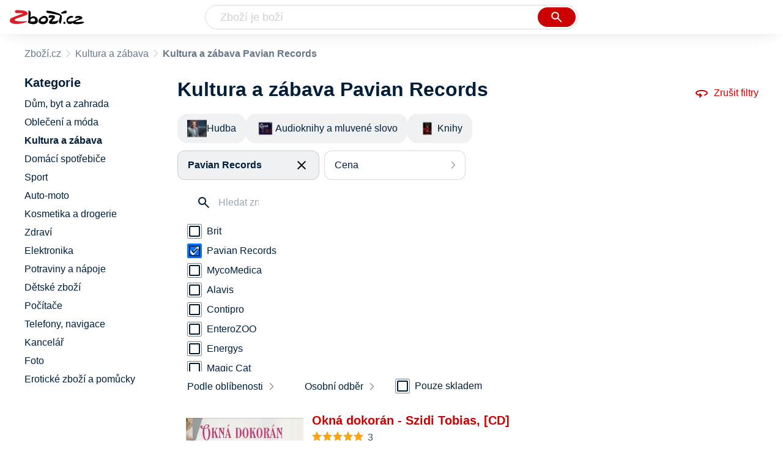

--- FILE ---
content_type: text/html
request_url: https://www.zbozi.cz/kultura-a-zabava/?vyrobce=pavian-records
body_size: 16028
content:
<html lang="cs"><head><meta charset="utf-8"><meta content="width=device-width, initial-scale=1, interactive-widget=resizes-content" name="viewport"><meta content="Zboží.cz" name="og:site_name"><meta content="61 produktů v kategorii Kultura a zábava Pavian Records. Porovnejte ceny, zjistěte dostupnost, přečtěte si recenze produktů nebo hodnocení e-shopů!" name="description"><meta content="Kultura a zábava Pavian Records na Zboží.cz" property="og:title"><meta content="/img/zbozi-og-image.jpg" property="og:image"><meta content="Máme pro vás 61 výrobků v kategorii Kultura a zábava Pavian Records. Výrobce: Pavian Records." property="og:description"><link href="https://www.zbozi.cz/kultura-a-zabava/?vyrobce=pavian-records" rel="canonical"><link href="https://www.zbozi.cz/kultura-a-zabava/?strana=2&amp;vyrobce=pavian-records" rel="next"><script type="application/ld+json">[{"@context":"https:\u002F\u002Fschema.org","@type":"WebSite","name":"Zboží.cz","url":"https:\u002F\u002Fwww.zbozi.cz\u002Fkultura-a-zabava\u002F?vyrobce=pavian-records","potentialAction":{"@type":"SearchAction","target":"https:\u002F\u002Fwww.zbozi.cz\u002Fhledej\u002F?q={query}","query-input":{"@type":"PropertyValueSpecification","valueRequired":"https:\u002F\u002Fschema.org\u002FTrue","valueName":"query"}},"publisher":{"@context":"https:\u002F\u002Fschema.org","@type":"Organization","name":"Zboží.cz","url":"https:\u002F\u002Fwww.zbozi.cz\u002F","logo":"https:\u002F\u002Fwww.zbozi.cz\u002Fimg\u002Flogo.png","sameAs":["https:\u002F\u002Fwww.facebook.com\u002Fzbozijebozi","https:\u002F\u002Ftwitter.com\u002Fzbozi_cz","https:\u002F\u002Fcs.wikipedia.org\u002Fwiki\u002FZbo%C5%BE%C3%AD.cz","https:\u002F\u002Fwww.wikidata.org\u002Fwiki\u002FQ24003313"],"email":"zbozi@firma.seznam.cz","telephone":"+420 234 694 333","funder":{"@type":"Organization","name":"Seznam.cz","legalName":"Seznam.cz, a.s."},"foundingDate":"2007","memberOf":{"@type":"Organization","name":"Seznam.cz","legalName":"Seznam.cz, a.s.","sameAs":["https:\u002F\u002Fseznam.cz\u002F","https:\u002F\u002Fo.seznam.cz\u002F","https:\u002F\u002Fcs.wikipedia.org\u002Fwiki\u002FSeznam.cz","https:\u002F\u002Fwww.wikidata.org\u002Fwiki\u002FQ3490485"]}},"sameAs":["https:\u002F\u002Fwww.facebook.com\u002Fzbozijebozi","https:\u002F\u002Ftwitter.com\u002Fzbozi_cz","https:\u002F\u002Fcs.wikipedia.org\u002Fwiki\u002FZbo%C5%BE%C3%AD.cz","https:\u002F\u002Fwww.wikidata.org\u002Fwiki\u002FQ24003313"],"about":"Na Zboží.cz najdete produkty z tisíců e-shopů, u kterých můžete porovnat jejich ceny. Recenze, údaje o ceně, dostupnosti a cenách dopravy vám pomohou se lépe rozhodnout!"},{"@context":"https:\u002F\u002Fschema.org","@type":"WebPage","name":"Kultura a zábava Pavian Records - Zbozi.cz","description":"61 produktů v kategorii Kultura a zábava Pavian Records. Porovnejte ceny, zjistěte dostupnost, přečtěte si recenze produktů nebo hodnocení e-shopů!","publisher":{"@context":"https:\u002F\u002Fschema.org","@type":"Organization","name":"Zboží.cz","url":"https:\u002F\u002Fwww.zbozi.cz\u002F","logo":"https:\u002F\u002Fwww.zbozi.cz\u002Fimg\u002Flogo.png","sameAs":["https:\u002F\u002Fwww.facebook.com\u002Fzbozijebozi","https:\u002F\u002Ftwitter.com\u002Fzbozi_cz","https:\u002F\u002Fcs.wikipedia.org\u002Fwiki\u002FZbo%C5%BE%C3%AD.cz","https:\u002F\u002Fwww.wikidata.org\u002Fwiki\u002FQ24003313"],"email":"zbozi@firma.seznam.cz","telephone":"+420 234 694 333","funder":{"@type":"Organization","name":"Seznam.cz","legalName":"Seznam.cz, a.s."},"foundingDate":"2007","memberOf":{"@type":"Organization","name":"Seznam.cz","legalName":"Seznam.cz, a.s.","sameAs":["https:\u002F\u002Fseznam.cz\u002F","https:\u002F\u002Fo.seznam.cz\u002F","https:\u002F\u002Fcs.wikipedia.org\u002Fwiki\u002FSeznam.cz","https:\u002F\u002Fwww.wikidata.org\u002Fwiki\u002FQ3490485"]}},"breadcrumb":{"@context":"https:\u002F\u002Fschema.org","@type":"BreadcrumbList","itemListElement":[{"@type":"ListItem","position":0,"item":{"@id":"https:\u002F\u002Fwww.zbozi.cz\u002F","name":"Zboží.cz"}},{"@type":"ListItem","position":1,"item":{"@id":"https:\u002F\u002Fwww.zbozi.cz\u002Fkultura-a-zabava\u002F","name":"Kultura a zábava"}},{"@type":"ListItem","position":2,"item":{"@id":"https:\u002F\u002Fwww.zbozi.cz\u002Fkultura-a-zabava\u002F?vyrobce=pavian-records","name":"Kultura a zábava Pavian Records"}}]},"relatedLink":["https:\u002F\u002Fwww.zbozi.cz\u002Fkultura-a-zabava\u002Fhudba\u002F?vyrobce=pavian-records","https:\u002F\u002Fwww.zbozi.cz\u002Fkultura-a-zabava\u002Faudioknihy-a-mluvene-slovo\u002F?vyrobce=pavian-records","https:\u002F\u002Fwww.zbozi.cz\u002Fkultura-a-zabava\u002Fknihy\u002F?vyrobce=pavian-records"]}]</script><meta name="next-head-count" content="10"><meta content="IE=Edge" http-equiv="X-UA-Compatible"><meta content="origin" name="referrer"><meta content="Hyz1YOQsFrCoCFcTDiRJgQEZNSjZpwbf" name="seznam-wmt"><meta content="telephone=no" name="format-detection"><meta content="200" name="szn:status"><meta content="suHhONP08UQMf_D-hfPg27pcoJ_NjmTCwVpSozYPQZA" name="google-site-verification"><link href="/img/favicon/favicon.ico?version-9.750.0" rel="shortcut icon" type="image/x-icon"><link href="/img/favicon/apple-touch-icon-57x57.png?version-9.750.0" rel="apple-touch-icon" sizes="57x57"><link href="/img/favicon/apple-touch-icon-60x60.png?version-9.750.0" rel="apple-touch-icon" sizes="60x60"><link href="/img/favicon/apple-touch-icon-72x72.png?version-9.750.0" rel="apple-touch-icon" sizes="72x72"><link href="/img/favicon/apple-touch-icon-76x76.png?version-9.750.0" rel="apple-touch-icon" sizes="76x76"><link href="/img/favicon/apple-touch-icon-114x114.png?version-9.750.0" rel="apple-touch-icon" sizes="114x114"><link href="/img/favicon/apple-touch-icon-120x120.png?version-9.750.0" rel="apple-touch-icon" sizes="120x120"><link href="/img/favicon/apple-touch-icon-144x144.png?version-9.750.0" rel="apple-touch-icon" sizes="144x144"><link href="/img/favicon/apple-touch-icon-152x152.png?version-9.750.0" rel="apple-touch-icon" sizes="152x152"><link href="/img/favicon/apple-touch-icon-180x180.png?version-9.750.0" rel="apple-touch-icon" sizes="180x180"><meta content="#666666" name="msapplication-TileColor"><meta content="/img/favicon/browserconfig.xml?version-9.750.0" name="msapplication-config"><meta content="/img/favicon/mstile-144x144.png?version-9.750.0" name="msapplication-TileImage"><link href="/zbozi-cz.xml" rel="search" title="Zboží.cz" type="application/opensearchdescription+xml"><link as="font" crossorigin="anonymous" href="/fonts/icons.woff2?58805330" rel="preload" type="font/woff2"><link crossorigin="anonymous" href="https://login.szn.cz" rel="preconnect"><link crossorigin="anonymous" href="https://d25-a.sdn.cz/" rel="preconnect"><link crossorigin="anonymous" href="https://d48-a.sdn.cz/" rel="dns-prefetch"><link rel="preload" href="/_next/static/css/f8fd0ebcf694315f.css" as="style" crossorigin=""><link rel="stylesheet" href="/_next/static/css/f8fd0ebcf694315f.css" crossorigin="" data-n-g=""><link rel="preload" href="/_next/static/css/d011dd355568309d.css" as="style" crossorigin=""><link rel="stylesheet" href="/_next/static/css/d011dd355568309d.css" crossorigin="" data-n-p=""><link rel="preload" href="/_next/static/css/99ad1bd6d080d324.css" as="style" crossorigin=""><link rel="stylesheet" href="/_next/static/css/99ad1bd6d080d324.css" crossorigin="" data-n-p=""><link rel="preload" href="/_next/static/css/3287d0e185ee08c9.css" as="style" crossorigin=""><link rel="stylesheet" href="/_next/static/css/3287d0e185ee08c9.css" crossorigin="" data-n-p=""><title>Kultura a zábava Pavian Records - Zbozi.cz</title><link rel="stylesheet" type="text/css" href="/_next/static/css/9fb08ce7423c87cc.css"><link rel="stylesheet" type="text/css" href="/_next/static/css/ff65cef1392a60ca.css"><link rel="stylesheet" type="text/css" href="/_next/static/css/dc2bf4955ff100ed.css"><link rel="stylesheet" type="text/css" href="/_next/static/css/7fe3b1d4aec521a5.css"></head><body data-dot="zbozi"><div id="__next"><div id="root"><div class=""><div class="BlindHeading_root__xaYDU"></div><header class="LayoutHeader_layoutHeader__rkUot LayoutHeader_layoutHeader--fixed__uh_3j"><h5 class="BlindHeading_root__xaYDU" id="blind-header">Hlavička stránky</h5><div class="LayoutHeader_layoutHeader-wrap__7Qh2Z LayoutHeader_layoutHeader-wrap--fullHeader__oDR0P"><div class="LayoutHeader_layoutHeader-items__c31nq"><div class="Logo_root__8t19y"><a class="Logo_link__N4xN9" data-dot="lista_zbozi" href="/"><img alt="Zboží.cz" height="100%" src="/img/logo.svg" width="100%"></a></div><div id="LayoutHeader-col--search"><div class="SearchForm_searchFormWrapper__GezZl"><form action="/hledej/" class="SearchForm_searchForm__hRKuB"><div class="SearchForm_searchInputWrapper__chN_b"><input autocomplete="off" data-dot="lista_hledani_kurzor" id="q" name="q" placeholder="Zboží je boží" type="text" value=""><button class="Button_button__znY7u Button_searchButton__La27_ SearchForm_searchButton__ucuu1" data-dot="lista_hledani_naseptavac" title="Vyhledat" type="submit"><span><img class="Icon_icon__XOjtl SearchForm_searchIcon__2fmsL SearchForm_searchInputIcon__hdqSA" src="/img/icons/search-4.svg"></span></button></div><div class="Suggest_root__cYxuN" id="suggest-results"></div></form></div></div><div class="LayoutHeader_layoutHeader--links__rAM_2"><div class="Logo_root__8t19y"><a class="Logo_link__N4xN9" data-dot="lista_zbozi" href="/"><img alt="Zboží.cz" height="100%" src="/img/logo.svg" width="100%"></a></div><szn-login-widget></szn-login-widget><a href="https://www.seznam.cz">Seznam.cz</a></div></div></div></header><div class="Category_root__dYNus" data-dot="kategorie" id="page"><h1 class="BlindHeading_root__xaYDU" id="root-category">Kultura a zábava</h1><div id="top-navigation"><nav class="Breadcrumbs_nav__oBAYe" data-dot="breadcrumbs"><h5 class="BlindHeading_root__xaYDU" id="blind-nav-breadcrumbs">Drobečková navigace</h5><span class="Breadcrumbs_item__gZ1Nf Breadcrumbs_itemZbozi__93gqW"><a data-dot="link" href="/">Zboží.cz</a></span><span class="Breadcrumbs_item__gZ1Nf Breadcrumbs_lastOne__FdaP3"><a data-dot="link" href="/kultura-a-zabava/">Kultura a zábava</a></span><h1 class="Breadcrumbs_title__R2EYd">Kultura a zábava Pavian Records</h1></nav></div><h5 class="BlindHeading_root__xaYDU" id="blind-main">Hlavní obsah stránky</h5><main class="Category_main__ih9RX" data-dot="k-896"><div class="Category_right__rsEMj"><div class="animate" id="results-wrap"><div class="ResultsIntroduction_wrapper__Nqppx"><h2 class="ResultsIntroduction_title__zWyMY ResultsIntroduction_title--single__IuF0T">Kultura a zábava Pavian Records</h2><a class="ResetFiltersButton_resetButton__qC0uQ" data-dot="zrusit-filtry" href="/kultura-a-zabava/"><img class="Icon_icon__XOjtl ResetFiltersButton_icon__Bko4V" src="/img/icons/360.svg">Zrušit filtry</a></div><nav class="CategoryMenuMobile_root__aV0Bw" data-dot="vyber-kategorie"><h5 class="BlindHeading_root__xaYDU" id="blind-category">Kategorie</h5><ul class="CategoryMenuList_root__jQE0N CategoryMenuList_root--opened__31rg2"><li class=""><a class=" CategoryMenuItemDesktop_item__mVFkW preventDefault" href="/kultura-a-zabava/hudba/?vyrobce=pavian-records"><div class="CategoryMenuItemDesktop_imageContainer__Kt1V8"><img alt="Hudba" class="CategoryMenuItemDesktop_image__P3CQC" src="https://d25-a.sdn.cz/d_25/d_16011246/img/90/200x200_jsNaBH.jpg?fl=res%2C70%2C70%2C1%2Cfff%7Cwebp%2C80"></div><span class="CategoryMenuItemDesktop_name__SFUsj">Hudba</span></a></li><li class=""><a class=" CategoryMenuItemDesktop_item__mVFkW preventDefault" href="/kultura-a-zabava/audioknihy-a-mluvene-slovo/?vyrobce=pavian-records"><div class="CategoryMenuItemDesktop_imageContainer__Kt1V8"><img alt="Audioknihy a mluvené slovo" class="CategoryMenuItemDesktop_image__P3CQC" src="https://d25-a.sdn.cz/d_25/d_16011278/img/96/320x200_hmKEUn.jpg?fl=res%2C70%2C70%2C1%2Cfff%7Cwebp%2C80"></div><span class="CategoryMenuItemDesktop_name__SFUsj">Audioknihy a mluvené slovo</span></a></li><li class="CategoryMenuList_wrapper__j9tFB"><a class=" CategoryMenuItemDesktop_item__mVFkW preventDefault" href="/kultura-a-zabava/knihy/?vyrobce=pavian-records"><div class="CategoryMenuItemDesktop_imageContainer__Kt1V8"><img alt="Knihy" class="CategoryMenuItemDesktop_image__P3CQC" src="https://d25-a.sdn.cz/d_25/d_16011206/img/90/320x200_9ercxP.jpg?fl=res%2C70%2C70%2C1%2Cfff%7Cwebp%2C80"></div><span class="CategoryMenuItemDesktop_name__SFUsj">Knihy</span></a></li></ul></nav><div class="HorizontalFiltersContainer_root__lbg4R" data-dot="filtry"><div class="Dropdown_root__a0yhd HorizontalFilterItem_root__p5zxb HorizontalFilterItem_root--selected__IwwDP" data-dot="vyrobce"><button class="Dropdown_opener__R6Whz" id="vyrobceButton" type="button"><div class="HorizontalFilterItem_labelWrapper__xu_wR"><div class="HorizontalFilterItem_label__ZcoDS HorizontalFilterItem_label--selected__nAKBD" data-dot="otevrit" title="Pavian Records">Pavian Records</div><div class="HorizontalFilterItem_closeButton__L2qtp" data-dot="zrusit" title="Odebrat filtr"><img class="Icon_icon__XOjtl HorizontalFilterItem_icon__GlB_B" src="/img/icons/close.svg"></div></div></button><ul class="Dropdown_list__x3JXO HorizontalFilterItem_menu__NlXuF HorizontalFilterItem_menu--phantom-opened__phY9f" style="min-width: 260px;"><div class="HorizontalFilterItem_menuInner__3DXfC"><div class="Parameter_root__sZp62 Parameter_root--horizontal__DemOb"><div class="Parameter_accordionContent__jfTZw"><div class="Manufacturer_wrapper___o2VT"><input class="SearchInput_input__kBsb9 Manufacturer_searchInput__BcfU0" data-dot="hledat" placeholder="Hledat značku" type="text" value=""></div><div><div class=""><div class="Filters_wrapper__6H02E"><div class="Checkbox_wrapper__Db39Y" data-dot="brit"><input class="Checkbox_input__YHX9l" type="checkbox" id="0-brit" readonly=""><label class="Checkbox_label__uNY3B" for="0-brit"><a class="Filters_anchor__WakC8" href="/kultura-a-zabava/?vyrobce=brit"><div class="Filters_renderLabel__RHx3h">Brit</div></a></label></div></div><div class="Filters_wrapper__6H02E"><div class="Checkbox_wrapper__Db39Y" data-dot="zrusit"><input class="Checkbox_input__YHX9l" type="checkbox" id="1-pavian-records" readonly="" checked=""><label class="Checkbox_label__uNY3B" for="1-pavian-records"><a class="Filters_anchor__WakC8" href="/kultura-a-zabava/"><div class="Filters_renderLabel__RHx3h">Pavian Records</div></a></label></div></div><div class="Filters_wrapper__6H02E"><div class="Checkbox_wrapper__Db39Y" data-dot="mycomedica"><input class="Checkbox_input__YHX9l" type="checkbox" id="2-mycomedica" readonly=""><label class="Checkbox_label__uNY3B" for="2-mycomedica"><a class="Filters_anchor__WakC8" href="/kultura-a-zabava/?vyrobce=mycomedica"><div class="Filters_renderLabel__RHx3h">MycoMedica</div></a></label></div></div><div class="Filters_wrapper__6H02E"><div class="Checkbox_wrapper__Db39Y" data-dot="alavis"><input class="Checkbox_input__YHX9l" type="checkbox" id="3-alavis" readonly=""><label class="Checkbox_label__uNY3B" for="3-alavis"><a class="Filters_anchor__WakC8" href="/kultura-a-zabava/?vyrobce=alavis"><div class="Filters_renderLabel__RHx3h">Alavis</div></a></label></div></div><div class="Filters_wrapper__6H02E"><div class="Checkbox_wrapper__Db39Y" data-dot="contipro"><input class="Checkbox_input__YHX9l" type="checkbox" id="4-contipro" readonly=""><label class="Checkbox_label__uNY3B" for="4-contipro"><a class="Filters_anchor__WakC8" href="/kultura-a-zabava/?vyrobce=contipro"><div class="Filters_renderLabel__RHx3h">Contipro</div></a></label></div></div><div class="Filters_wrapper__6H02E"><div class="Checkbox_wrapper__Db39Y" data-dot="enterozoo"><input class="Checkbox_input__YHX9l" type="checkbox" id="5-enterozoo" readonly=""><label class="Checkbox_label__uNY3B" for="5-enterozoo"><a class="Filters_anchor__WakC8" href="/kultura-a-zabava/?vyrobce=enterozoo"><div class="Filters_renderLabel__RHx3h">EnteroZOO</div></a></label></div></div><div class="Filters_wrapper__6H02E"><div class="Checkbox_wrapper__Db39Y" data-dot="energys"><input class="Checkbox_input__YHX9l" type="checkbox" id="6-energys" readonly=""><label class="Checkbox_label__uNY3B" for="6-energys"><a class="Filters_anchor__WakC8" href="/kultura-a-zabava/?vyrobce=energys"><div class="Filters_renderLabel__RHx3h">Energys</div></a></label></div></div><div class="Filters_wrapper__6H02E"><div class="Checkbox_wrapper__Db39Y" data-dot="magic-cat"><input class="Checkbox_input__YHX9l" type="checkbox" id="7-magic-cat" readonly=""><label class="Checkbox_label__uNY3B" for="7-magic-cat"><a class="Filters_anchor__WakC8" href="/kultura-a-zabava/?vyrobce=magic-cat"><div class="Filters_renderLabel__RHx3h">Magic Cat</div></a></label></div></div><div class="Filters_wrapper__6H02E"><div class="Checkbox_wrapper__Db39Y" data-dot="avicentra"><input class="Checkbox_input__YHX9l" type="checkbox" id="8-avicentra" readonly=""><label class="Checkbox_label__uNY3B" for="8-avicentra"><a class="Filters_anchor__WakC8" href="/kultura-a-zabava/?vyrobce=avicentra"><div class="Filters_renderLabel__RHx3h">Avicentra</div></a></label></div></div></div><div class="Filters_hasPopularItems__4SVit"><div class="Filters_wrapper__6H02E"><div class="Checkbox_wrapper__Db39Y" data-dot="zrusit"><input class="Checkbox_input__YHX9l" type="checkbox" id="0-pavian-records_popular" readonly="" checked=""><label class="Checkbox_label__uNY3B" for="0-pavian-records_popular"><a class="Filters_anchor__WakC8" href="/kultura-a-zabava/"><div class="Filters_renderLabel__RHx3h">Pavian Records</div></a></label></div></div><div class="Filters_wrapper__6H02E"><div class="Checkbox_wrapper__Db39Y" data-dot="alavis"><input class="Checkbox_input__YHX9l" type="checkbox" id="1-alavis_popular" readonly=""><label class="Checkbox_label__uNY3B" for="1-alavis_popular"><a class="Filters_anchor__WakC8" href="/kultura-a-zabava/?vyrobce=alavis"><div class="Filters_renderLabel__RHx3h">Alavis</div></a></label></div></div><div class="Filters_wrapper__6H02E"><div class="Checkbox_wrapper__Db39Y" data-dot="avicentra"><input class="Checkbox_input__YHX9l" type="checkbox" id="2-avicentra_popular" readonly=""><label class="Checkbox_label__uNY3B" for="2-avicentra_popular"><a class="Filters_anchor__WakC8" href="/kultura-a-zabava/?vyrobce=avicentra"><div class="Filters_renderLabel__RHx3h">Avicentra</div></a></label></div></div><div class="Filters_wrapper__6H02E"><div class="Checkbox_wrapper__Db39Y" data-dot="brit"><input class="Checkbox_input__YHX9l" type="checkbox" id="3-brit_popular" readonly=""><label class="Checkbox_label__uNY3B" for="3-brit_popular"><a class="Filters_anchor__WakC8" href="/kultura-a-zabava/?vyrobce=brit"><div class="Filters_renderLabel__RHx3h">Brit</div></a></label></div></div><div class="Filters_wrapper__6H02E"><div class="Checkbox_wrapper__Db39Y" data-dot="contipro"><input class="Checkbox_input__YHX9l" type="checkbox" id="4-contipro_popular" readonly=""><label class="Checkbox_label__uNY3B" for="4-contipro_popular"><a class="Filters_anchor__WakC8" href="/kultura-a-zabava/?vyrobce=contipro"><div class="Filters_renderLabel__RHx3h">Contipro</div></a></label></div></div><div class="Filters_wrapper__6H02E"><div class="Checkbox_wrapper__Db39Y" data-dot="energys"><input class="Checkbox_input__YHX9l" type="checkbox" id="5-energys_popular" readonly=""><label class="Checkbox_label__uNY3B" for="5-energys_popular"><a class="Filters_anchor__WakC8" href="/kultura-a-zabava/?vyrobce=energys"><div class="Filters_renderLabel__RHx3h">Energys</div></a></label></div></div><div class="Filters_wrapper__6H02E"><div class="Checkbox_wrapper__Db39Y" data-dot="enterozoo"><input class="Checkbox_input__YHX9l" type="checkbox" id="6-enterozoo_popular" readonly=""><label class="Checkbox_label__uNY3B" for="6-enterozoo_popular"><a class="Filters_anchor__WakC8" href="/kultura-a-zabava/?vyrobce=enterozoo"><div class="Filters_renderLabel__RHx3h">EnteroZOO</div></a></label></div></div><div class="Filters_wrapper__6H02E"><div class="Checkbox_wrapper__Db39Y" data-dot="magic-cat"><input class="Checkbox_input__YHX9l" type="checkbox" id="7-magic-cat_popular" readonly=""><label class="Checkbox_label__uNY3B" for="7-magic-cat_popular"><a class="Filters_anchor__WakC8" href="/kultura-a-zabava/?vyrobce=magic-cat"><div class="Filters_renderLabel__RHx3h">Magic Cat</div></a></label></div></div><div class="Filters_wrapper__6H02E"><div class="Checkbox_wrapper__Db39Y" data-dot="mycomedica"><input class="Checkbox_input__YHX9l" type="checkbox" id="8-mycomedica_popular" readonly=""><label class="Checkbox_label__uNY3B" for="8-mycomedica_popular"><a class="Filters_anchor__WakC8" href="/kultura-a-zabava/?vyrobce=mycomedica"><div class="Filters_renderLabel__RHx3h">MycoMedica</div></a></label></div></div></div></div></div></div></div></ul></div><div class="Dropdown_root__a0yhd HorizontalFilterItem_root__p5zxb" data-dot="cena"><button class="Dropdown_opener__R6Whz" id="priceButton" type="button"><div><div data-dot="otevrit">Cena</div></div></button><ul class="Dropdown_list__x3JXO HorizontalFilterItem_menu__NlXuF" style="min-width: 260px;"><div class="HorizontalFilterItem_menuInner__3DXfC"><div class="Prices_accordionWrapper__EoF0N Prices_accordionWrapper--horizontal__TKWOO"><div class="Prices_wrapper__th5ea"><div class="Prices_radioButtons__0keUb"><div class="RadioButton_wrapper__MaWtX" data-dot="-199"><input class="RadioButton_input__K2mlt" type="radio" id="-199" readonly=""><label class="RadioButton_label__Dal4G" for="-199">Do 199 Kč</label></div><div class="RadioButton_wrapper__MaWtX" data-dot="200-299"><input class="RadioButton_input__K2mlt" type="radio" id="200-299" readonly=""><label class="RadioButton_label__Dal4G" for="200-299">200 Kč až 299 Kč</label></div><div class="RadioButton_wrapper__MaWtX" data-dot="300-499"><input class="RadioButton_input__K2mlt" type="radio" id="300-499" readonly=""><label class="RadioButton_label__Dal4G" for="300-499">300 Kč až 499 Kč</label></div><div class="RadioButton_wrapper__MaWtX" data-dot="500-"><input class="RadioButton_input__K2mlt" type="radio" id="500-" readonly=""><label class="RadioButton_label__Dal4G" for="500-">500 Kč a více</label></div></div><div class="CustomRange_wrapper__Qgz8s"><input class="Input_input__5NxQv CustomRange_input__I_tMb" data-dot="input" name="from" placeholder="od" type="text" value=""><input class="Input_input__5NxQv CustomRange_input__I_tMb" data-dot="input" name="to" placeholder="do" type="text" value=""></div></div></div></div></ul></div></div><div class="Category_filtersButtons__1_9Ap FiltersButtons_buttons__5gNv0"><button class="Button_button__znY7u Button_secondary__tyRo1 FiltersButtons_button__xMRHS" data-dot="filter-button"><span>Filtr (1)<img class="Icon_icon__XOjtl FiltersButtons_icon__YyATf" src="/img/icons/tune.svg"></span></button><button class="Button_button__znY7u Button_secondary__tyRo1 FiltersButtons_button__xMRHS" data-dot="sorting-button"><span><img class="Icon_icon__XOjtl FiltersButtons_icon__YyATf" src="/img/icons/sync.svg"></span></button></div><div class="FiltersButtons_filtersAndSorting__rAhvF"><div class="Dropdown_root__a0yhd SortingDropdown_sorting__HFj39" data-dot="filtry/razeni"><button class="Dropdown_opener__R6Whz" id="dropdownMenuButton" type="button">Podle oblíbenosti</button><ul class="Dropdown_list__x3JXO"><li><span>Podle oblíbenosti</span></li><li><button data-dot="nejlevnejsi" class="">Od nejlevnějšího</button></li><li><button data-dot="nejdrazsi" class="">Od nejdražšího</button></li></ul></div><div class="Dropdown_root__a0yhd RegionsDropdown_root__P7_XR" data-dot=""><button class="Dropdown_opener__R6Whz" id="dropdownMenuButton" type="button">Osobní odběr</button><ul class="Dropdown_list__x3JXO RegionsDropdown_menu__s0qRr"><div class="Regions_accordionWrapper__EjjwW" data-dot="vydejni-mista"><div class="CustomAccordion_title__iN3bt Regions_accordion__LaeR4 CustomAccordion_isClosed__zQf_h CustomAccordion_desktopAlwaysOpen___OHGK" data-dot="open"><div class="Regions_heading__O_tt9">Osobní odběr</div><span class="Regions_selectedValue__zA1we">Celá ČR</span></div><div class="rah-static rah-static--height-zero CustomAccordion_desktopOpen__jHfID" style="height: 0px; overflow: hidden;"><div style="display: none;"><div class="Regions_wrapper__kApYw"><div class="Regions_searchInputWrapper__XzjTh"><input class="SearchInput_input__kBsb9 Regions_searchInput__dVCbR" placeholder="Hledat místo" type="text" value=""></div><div class="RadioButton_wrapper__MaWtX" data-dot="CZ010"><input class="RadioButton_input__K2mlt" type="radio" id="CZ010" readonly=""><label class="RadioButton_label__Dal4G" for="CZ010">Praha</label></div><div class="RadioButton_wrapper__MaWtX" data-dot="CZ020"><input class="RadioButton_input__K2mlt" type="radio" id="CZ020" readonly=""><label class="RadioButton_label__Dal4G" for="CZ020">Středočeský kraj</label></div><div class="RadioButton_wrapper__MaWtX" data-dot="CZ031"><input class="RadioButton_input__K2mlt" type="radio" id="CZ031" readonly=""><label class="RadioButton_label__Dal4G" for="CZ031">Jihočeský kraj</label></div><div class="RadioButton_wrapper__MaWtX" data-dot="CZ032"><input class="RadioButton_input__K2mlt" type="radio" id="CZ032" readonly=""><label class="RadioButton_label__Dal4G" for="CZ032">Plzeňský kraj</label></div><div class="RadioButton_wrapper__MaWtX" data-dot="CZ041"><input class="RadioButton_input__K2mlt" type="radio" id="CZ041" readonly=""><label class="RadioButton_label__Dal4G" for="CZ041">Karlovarský kraj</label></div><div class="RadioButton_wrapper__MaWtX" data-dot="CZ042"><input class="RadioButton_input__K2mlt" type="radio" id="CZ042" readonly=""><label class="RadioButton_label__Dal4G" for="CZ042">Ústecký kraj</label></div><div class="RadioButton_wrapper__MaWtX" data-dot="CZ051"><input class="RadioButton_input__K2mlt" type="radio" id="CZ051" readonly=""><label class="RadioButton_label__Dal4G" for="CZ051">Liberecký kraj</label></div><div class="RadioButton_wrapper__MaWtX" data-dot="CZ052"><input class="RadioButton_input__K2mlt" type="radio" id="CZ052" readonly=""><label class="RadioButton_label__Dal4G" for="CZ052">Královehradecký kraj</label></div><div class="RadioButton_wrapper__MaWtX" data-dot="CZ053"><input class="RadioButton_input__K2mlt" type="radio" id="CZ053" readonly=""><label class="RadioButton_label__Dal4G" for="CZ053">Pardubický kraj</label></div><div class="RadioButton_wrapper__MaWtX" data-dot="CZ061"><input class="RadioButton_input__K2mlt" type="radio" id="CZ061" readonly=""><label class="RadioButton_label__Dal4G" for="CZ061">Vysočina</label></div><div class="RadioButton_wrapper__MaWtX" data-dot="CZ062"><input class="RadioButton_input__K2mlt" type="radio" id="CZ062" readonly=""><label class="RadioButton_label__Dal4G" for="CZ062">Jihomoravský kraj</label></div><div class="RadioButton_wrapper__MaWtX" data-dot="CZ071"><input class="RadioButton_input__K2mlt" type="radio" id="CZ071" readonly=""><label class="RadioButton_label__Dal4G" for="CZ071">Olomoucký kraj</label></div><div class="RadioButton_wrapper__MaWtX" data-dot="CZ072"><input class="RadioButton_input__K2mlt" type="radio" id="CZ072" readonly=""><label class="RadioButton_label__Dal4G" for="CZ072">Zlínský kraj</label></div><div class="RadioButton_wrapper__MaWtX" data-dot="CZ080"><input class="RadioButton_input__K2mlt" type="radio" id="CZ080" readonly=""><label class="RadioButton_label__Dal4G" for="CZ080">Moravskoslezský kraj</label></div></div></div></div></div></ul></div><div class="Availability_wrapper__1WPJb FiltersButtons_availability__6IdDD" data-dot="dostupnost"><div class="Availability_heading__GBZrv">Dostupnost</div><div class="Checkbox_wrapper__Db39Y" data-dot="pouze-skladem"><input class="Checkbox_input__YHX9l" type="checkbox" id="pouze-skladem" readonly=""><label class="Checkbox_label__uNY3B" for="pouze-skladem">Pouze skladem</label></div></div></div><div><h5 class="BlindHeading_root__xaYDU" id="blind-article-products">Seznam produktů kategorie</h5><section><div class="Results_resultsList__MDAeP Results_resultsList--default__cRGjS" data-dot="produkty"><article class="ProductDefault_product__p1em_ ProductDefault_product--withVariants__Led_m"><div class="ProductDefault_content__3UYIE"><div class="ProductDefault_imageLinkWrap__LNNVd"><a class="ProductDefault_imageLink__u82K2" data-dot="image" href="/vyrobek/okna-dokoran-szidi-tobias/?varianta=cd"><img alt="Okná dokorán - Szidi Tobias" src="https://d25-a.sdn.cz/d_25/c_img_m4_D/nPt0vAiT3tCfXpBUyBohTA8/286f.jpeg?fl=res%2C350%2C350%2C1%2Cfff%7Cwebp%2C80"></a></div><div class="ProductDefault_mainContent___CrPT"><div class="ProductDefault_itemInfo__0dcxJ"><a data-dot="text" href="/vyrobek/okna-dokoran-szidi-tobias/?varianta=cd"><h3 class="ProductDefault_name__1sLs6">Okná dokorán - Szidi Tobias, [CD]</h3></a><div class="ProductDefault_compareRatingWrapper__t9xHG"><div><div class="Rating_rating__MbZch"><div class="Rating_stars__rXZR5"><span></span><span></span><span></span><span></span><span></span></div><div class="Rating_stars__rXZR5 Rating_filled____K9G" style="width: 100%;"><span></span><span></span><span></span><span></span><span></span></div></div></div><span class="ProductDefault_ratingStarsCount___0AnC">3</span></div><div class="ProductDefault_priceWrapper__fygg5"><p class="ColorfulPrice_price__EVZYr ProductDefault_price__K1Mxg">od&nbsp;361&nbsp;Kč</p></div><ul class="ProductDefault_parameters__CKGI4"><li class="ProductDefault_param__Q3616">Rok vydání 2024</li><li class="ProductDefault_param__Q3616">Pop</li><li class="ProductDefault_param__Q3616">CD</li></ul><p class="ProductDefault_info__XjuXq ProductDefault_description__k9JNZ ProductDefault_descriptionVisible__lpUoE ProductDefault_noMarginTop__i9IwC">Okná dokorán přináší dvanáct písní. Texty k písním napsal Petr Lipovský, který je měl dlouho schované. Szidi Tobias v nich našla slova lásky a prorocké předpovědi. Hudbu složil Milan Vyskočáni, …</p><div class="ProductDefault_variantsChipsTabletAndDesktop__yvdK2 VariantsChips_wrapper__fupsF"><a class="VariantsChips_chips__FM87m VariantsChips_chipsSelected__lg6Nu" data-dot="variant-text" href="/vyrobek/okna-dokoran-szidi-tobias/?varianta=cd">[CD]</a><a class="VariantsChips_chips__FM87m" data-dot="variant-text" href="/vyrobek/okna-dokoran-szidi-tobias/?varianta=lp">[LP]</a></div></div><div class="ProductDefault_itemAdditionalInfo__laPYf"><p class="ColorfulPrice_price__EVZYr ProductDefault_price__K1Mxg">od&nbsp;361&nbsp;Kč</p><div class="ProductDefault_shopInfo__k7nuG"><p class="ProductDefault_shopCount__VYqH5">v 12 obchodech</p></div><a class="ProductDefault_shopButton__yKW2S" data-dot="button" href="/vyrobek/okna-dokoran-szidi-tobias/?varianta=cd">Porovnat ceny</a></div></div></div><div class="ProductDefault_variantsChipsMobile__BdWiH VariantsChips_wrapper__fupsF"><a class="VariantsChips_chips__FM87m VariantsChips_chipsSelected__lg6Nu" data-dot="variant-text" href="/vyrobek/okna-dokoran-szidi-tobias/?varianta=cd">[CD]</a><a class="VariantsChips_chips__FM87m" data-dot="variant-text" href="/vyrobek/okna-dokoran-szidi-tobias/?varianta=lp">[LP]</a></div></article><article class="ProductDefault_product__p1em_"><div class="ProductDefault_content__3UYIE"><div class="ProductDefault_imageLinkWrap__LNNVd"><a class="ProductDefault_imageLink__u82K2" data-dot="image" href="/vyrobek/hammel-pavol-live-2cd/"><img alt="Hammel Pavol - Live [2CD]" src="https://d25-a.sdn.cz/d_25/c_img_H_F0/7xYTrk.jpeg?fl=res%2C350%2C350%2C1%2Cfff%7Cwebp%2C80"></a></div><div class="ProductDefault_mainContent___CrPT"><div class="ProductDefault_itemInfo__0dcxJ"><a data-dot="text" href="/vyrobek/hammel-pavol-live-2cd/"><h3 class="ProductDefault_name__1sLs6">Hammel Pavol - Live [2CD]</h3></a><div class="ProductDefault_compareRatingWrapper__t9xHG"></div><div class="ProductDefault_priceWrapper__fygg5"><p class="ColorfulPrice_price__EVZYr ProductDefault_price__K1Mxg">od&nbsp;309&nbsp;Kč</p></div><ul class="ProductDefault_parameters__CKGI4"><li class="ProductDefault_param__Q3616">CD</li><li class="ProductDefault_param__Q3616">Rok vydání 2013</li></ul><p class="ProductDefault_info__XjuXq ProductDefault_description__k9JNZ ProductDefault_descriptionVisible__lpUoE ProductDefault_noMarginTop__i9IwC">Na albu se muzikantsky podíleli osvědčení spolupracovníci Juraj Burian, Michal Pajdiak, Vítek Pospíšil, Petr Tichý, Martin Valihora. Jako hosté pak Radim Hladík, Martin Hanzel, Michaela Horká, …</p></div><div class="ProductDefault_itemAdditionalInfo__laPYf"><p class="ColorfulPrice_price__EVZYr ProductDefault_price__K1Mxg">od&nbsp;309&nbsp;Kč</p><div class="ProductDefault_shopInfo__k7nuG"><p class="ProductDefault_shopCount__VYqH5">v 9 obchodech</p></div><a class="ProductDefault_shopButton__yKW2S" data-dot="button" href="/vyrobek/hammel-pavol-live-2cd/">Porovnat ceny</a></div></div></div></article><article class="ProductDefault_product__p1em_"><div class="ProductDefault_content__3UYIE"><div class="ProductDefault_imageLinkWrap__LNNVd"><a class="ProductDefault_imageLink__u82K2" data-dot="image" href="/vyrobek/the-best-of-pavol-hammel-2lp/"><img alt="The Best Of - Pavol Hammel [2LP]" src="https://d25-a.sdn.cz/d_25/c_img_F_GA/SuXqMM.jpeg?fl=res%2C350%2C350%2C1%2Cfff%7Cwebp%2C80"></a></div><div class="ProductDefault_mainContent___CrPT"><div class="ProductDefault_itemInfo__0dcxJ"><a data-dot="text" href="/vyrobek/the-best-of-pavol-hammel-2lp/"><h3 class="ProductDefault_name__1sLs6">The Best Of - Pavol Hammel [2LP]</h3></a><div class="ProductDefault_compareRatingWrapper__t9xHG"></div><div class="ProductDefault_priceWrapper__fygg5"><p class="ColorfulPrice_price__EVZYr ProductDefault_price__K1Mxg">od&nbsp;539&nbsp;Kč</p></div><ul class="ProductDefault_parameters__CKGI4"><li class="ProductDefault_param__Q3616">LP</li><li class="ProductDefault_param__Q3616">Pop</li><li class="ProductDefault_param__Q3616">Rock</li><li class="ProductDefault_param__Q3616">Rok vydání 2018</li></ul><p class="ProductDefault_info__XjuXq ProductDefault_description__k9JNZ ProductDefault_descriptionVisible__lpUoE ProductDefault_noMarginTop__i9IwC">Limitovaná edice 500 ks. V jubilejním roce 2018, ve kterém se Pavol Hammel dožívá 70-tky a jeho skupina Prúdy slaví 55 roků na scéně, vychází výběr největších hitů Pavla Hammela i na vinylu ve…</p></div><div class="ProductDefault_itemAdditionalInfo__laPYf"><p class="ColorfulPrice_price__EVZYr ProductDefault_price__K1Mxg">od&nbsp;539&nbsp;Kč</p><div class="ProductDefault_shopInfo__k7nuG"><p class="ProductDefault_shopCount__VYqH5">v 11 obchodech</p></div><a class="ProductDefault_shopButton__yKW2S" data-dot="button" href="/vyrobek/the-best-of-pavol-hammel-2lp/">Porovnat ceny</a></div></div></div></article><article class="ProductDefault_product__p1em_ ProductDefault_product--withVariants__Led_m"><div class="ProductDefault_content__3UYIE"><div class="ProductDefault_imageLinkWrap__LNNVd"><a class="ProductDefault_imageLink__u82K2" data-dot="image" href="/vyrobek/z-pekla-stastie-pavol-hammel/?varianta=cd"><img alt="Z pekla šťastie - Pavol Hammel" src="https://d25-a.sdn.cz/d_25/c_img_gV_Ba/H26CCE4.jpeg?fl=res%2C350%2C350%2C1%2Cfff%7Cwebp%2C80"></a></div><div class="ProductDefault_mainContent___CrPT"><div class="ProductDefault_itemInfo__0dcxJ"><a data-dot="text" href="/vyrobek/z-pekla-stastie-pavol-hammel/?varianta=cd"><h3 class="ProductDefault_name__1sLs6">Z pekla šťastie - Pavol Hammel, [CD]</h3></a><div class="ProductDefault_compareRatingWrapper__t9xHG"><div><div class="Rating_rating__MbZch"><div class="Rating_stars__rXZR5"><span></span><span></span><span></span><span></span><span></span></div><div class="Rating_stars__rXZR5 Rating_filled____K9G" style="width: 100%;"><span></span><span></span><span></span><span></span><span></span></div></div></div><span class="ProductDefault_ratingStarsCount___0AnC">1</span></div><div class="ProductDefault_priceWrapper__fygg5"><p class="ColorfulPrice_price__EVZYr ProductDefault_price__K1Mxg">od&nbsp;217&nbsp;Kč</p></div><ul class="ProductDefault_parameters__CKGI4"><li class="ProductDefault_param__Q3616">Rok vydání 2015</li><li class="ProductDefault_param__Q3616">Pop</li><li class="ProductDefault_param__Q3616">Rock</li><li class="ProductDefault_param__Q3616">CD</li></ul><p class="ProductDefault_info__XjuXq ProductDefault_description__k9JNZ ProductDefault_descriptionVisible__lpUoE ProductDefault_noMarginTop__i9IwC">Po téměř pěti letech od vydání zatím posledního řadového alba Noční galerie vydal Pavol Hammel album s deseti dosud nezveřejněnými skladbami. Na albu s názvem Z pekla šťastie je výhradním…</p><div class="ProductDefault_variantsChipsTabletAndDesktop__yvdK2 VariantsChips_wrapper__fupsF"><a class="VariantsChips_chips__FM87m VariantsChips_chipsSelected__lg6Nu" data-dot="variant-text" href="/vyrobek/z-pekla-stastie-pavol-hammel/?varianta=cd">[CD]</a><a class="VariantsChips_chips__FM87m" data-dot="variant-text" href="/vyrobek/z-pekla-stastie-pavol-hammel/?varianta=lp">[LP]</a></div></div><div class="ProductDefault_itemAdditionalInfo__laPYf"><p class="ColorfulPrice_price__EVZYr ProductDefault_price__K1Mxg">od&nbsp;217&nbsp;Kč</p><div class="ProductDefault_shopInfo__k7nuG"><p class="ProductDefault_shopCount__VYqH5">v 9 obchodech</p></div><a class="ProductDefault_shopButton__yKW2S" data-dot="button" href="/vyrobek/z-pekla-stastie-pavol-hammel/?varianta=cd">Porovnat ceny</a></div></div></div><div class="ProductDefault_variantsChipsMobile__BdWiH VariantsChips_wrapper__fupsF"><a class="VariantsChips_chips__FM87m VariantsChips_chipsSelected__lg6Nu" data-dot="variant-text" href="/vyrobek/z-pekla-stastie-pavol-hammel/?varianta=cd">[CD]</a><a class="VariantsChips_chips__FM87m" data-dot="variant-text" href="/vyrobek/z-pekla-stastie-pavol-hammel/?varianta=lp">[LP]</a></div></article><article class="ProductDefault_product__p1em_"><div class="ProductDefault_content__3UYIE"><div class="ProductDefault_imageLinkWrap__LNNVd"><a class="ProductDefault_imageLink__u82K2" data-dot="image" href="/vyrobek/podobnost-cisto-nahodna-peter-lipa-milan-lasica-2cd/"><img alt="Podobnost čisto nahodná - Peter Lipa, Milan Lasica [2CD]" src="https://d25-a.sdn.cz/d_25/c_img_G_FE/VkdeHm.jpeg?fl=res%2C350%2C350%2C1%2Cfff%7Cwebp%2C80"></a></div><div class="ProductDefault_mainContent___CrPT"><div class="ProductDefault_itemInfo__0dcxJ"><a data-dot="text" href="/vyrobek/podobnost-cisto-nahodna-peter-lipa-milan-lasica-2cd/"><h3 class="ProductDefault_name__1sLs6">Podobnost čisto nahodná - Peter Lipa, Milan Lasica [2CD]</h3></a><div class="ProductDefault_compareRatingWrapper__t9xHG"><div><div class="Rating_rating__MbZch"><div class="Rating_stars__rXZR5"><span></span><span></span><span></span><span></span><span></span></div><div class="Rating_stars__rXZR5 Rating_filled____K9G" style="width: 100%;"><span></span><span></span><span></span><span></span><span></span></div></div></div><span class="ProductDefault_ratingStarsCount___0AnC">1</span></div><div class="ProductDefault_priceWrapper__fygg5"><p class="ColorfulPrice_price__EVZYr ProductDefault_price__K1Mxg">od&nbsp;276&nbsp;Kč</p></div><ul class="ProductDefault_parameters__CKGI4"><li class="ProductDefault_param__Q3616">CD</li></ul><p class="ProductDefault_info__XjuXq ProductDefault_description__k9JNZ ProductDefault_descriptionVisible__lpUoE ProductDefault_noMarginTop__i9IwC">Peter Lipa predstavuje nové 2CD s pesničkami, ktoré vznikli na texty Milana Lasicu za 35 rokov ich spoločnej tvorby. Okrem piesní z dvoch výsostne spoločných projektov Lipa spieva Lasicu a…</p></div><div class="ProductDefault_itemAdditionalInfo__laPYf"><p class="ColorfulPrice_price__EVZYr ProductDefault_price__K1Mxg">od&nbsp;276&nbsp;Kč</p><div class="ProductDefault_shopInfo__k7nuG"><p class="ProductDefault_shopCount__VYqH5">v 10 obchodech</p></div><a class="ProductDefault_shopButton__yKW2S" data-dot="button" href="/vyrobek/podobnost-cisto-nahodna-peter-lipa-milan-lasica-2cd/">Porovnat ceny</a></div></div></div></article><div class="Results_ads__zmfzc"></div><article class="ProductDefault_product__p1em_ ProductDefault_product--withVariants__Led_m"><div class="ProductDefault_content__3UYIE"><div class="ProductDefault_imageLinkWrap__LNNVd"><a class="ProductDefault_imageLink__u82K2" data-dot="image" href="/vyrobek/reloaded-the-best-of-1988-1996-dunaj/?varianta=cd"><img alt="Reloaded: The Best Of 1988-1996 - Dunaj" src="https://d25-a.sdn.cz/d_25/c_img_QP_H2/nEQyCH.jpeg?fl=res%2C350%2C350%2C1%2Cfff%7Cwebp%2C80"></a></div><div class="ProductDefault_mainContent___CrPT"><div class="ProductDefault_itemInfo__0dcxJ"><a data-dot="text" href="/vyrobek/reloaded-the-best-of-1988-1996-dunaj/?varianta=cd"><h3 class="ProductDefault_name__1sLs6">Reloaded: The Best Of 1988-1996 - Dunaj, [CD]</h3></a><div class="ProductDefault_compareRatingWrapper__t9xHG"><div><div class="Rating_rating__MbZch"><div class="Rating_stars__rXZR5"><span></span><span></span><span></span><span></span><span></span></div><div class="Rating_stars__rXZR5 Rating_filled____K9G" style="width: 98%;"><span></span><span></span><span></span><span></span><span></span></div></div></div><span class="ProductDefault_ratingStarsCount___0AnC">8</span></div><div class="ProductDefault_priceWrapper__fygg5"><p class="ColorfulPrice_price__EVZYr ProductDefault_price__K1Mxg">od&nbsp;335&nbsp;Kč</p></div><ul class="ProductDefault_parameters__CKGI4"><li class="ProductDefault_param__Q3616">CD</li><li class="ProductDefault_param__Q3616">Rock</li><li class="ProductDefault_param__Q3616">Rok vydání 2021</li></ul><p class="ProductDefault_info__XjuXq ProductDefault_description__k9JNZ ProductDefault_descriptionVisible__lpUoE ProductDefault_noMarginTop__i9IwC">Historie legendární brněnské alternativní skupiny Dunaj je ohraničena lety 1987-1998. Svoji činnost ukončila po předčasné smrti svého frontmana Jiřího Kolšovského. V roce 2017 obnovila svoji…</p><div class="ProductDefault_variantsChipsTabletAndDesktop__yvdK2 VariantsChips_wrapper__fupsF"><a class="VariantsChips_chips__FM87m VariantsChips_chipsSelected__lg6Nu" data-dot="variant-text" href="/vyrobek/reloaded-the-best-of-1988-1996-dunaj/?varianta=cd">[CD]</a><a class="VariantsChips_chips__FM87m" data-dot="variant-text" href="/vyrobek/reloaded-the-best-of-1988-1996-dunaj/?varianta=2lp">[2LP]</a></div></div><div class="ProductDefault_itemAdditionalInfo__laPYf"><p class="ColorfulPrice_price__EVZYr ProductDefault_price__K1Mxg">od&nbsp;335&nbsp;Kč</p><div class="ProductDefault_shopInfo__k7nuG"><p class="ProductDefault_shopCount__VYqH5">v 9 obchodech</p></div><a class="ProductDefault_shopButton__yKW2S" data-dot="button" href="/vyrobek/reloaded-the-best-of-1988-1996-dunaj/?varianta=cd">Porovnat ceny</a></div></div></div><div class="ProductDefault_variantsChipsMobile__BdWiH VariantsChips_wrapper__fupsF"><a class="VariantsChips_chips__FM87m VariantsChips_chipsSelected__lg6Nu" data-dot="variant-text" href="/vyrobek/reloaded-the-best-of-1988-1996-dunaj/?varianta=cd">[CD]</a><a class="VariantsChips_chips__FM87m" data-dot="variant-text" href="/vyrobek/reloaded-the-best-of-1988-1996-dunaj/?varianta=2lp">[2LP]</a></div></article><article class="ProductDefault_product__p1em_"><div class="ProductDefault_content__3UYIE"><div class="ProductDefault_imageLinkWrap__LNNVd"><a class="ProductDefault_imageLink__u82K2" data-dot="image" href="/vyrobek/speak-memory-collegium-musicum-2lp/"><img alt="Speak, Memory – Collegium Musicum [2LP]" src="https://d25-a.sdn.cz/d_25/c_img_F_Dq/wVABpnB.jpeg?fl=res%2C350%2C350%2C1%2Cfff%7Cwebp%2C80"></a></div><div class="ProductDefault_mainContent___CrPT"><div class="ProductDefault_itemInfo__0dcxJ"><a data-dot="text" href="/vyrobek/speak-memory-collegium-musicum-2lp/"><h3 class="ProductDefault_name__1sLs6">Speak, Memory – Collegium Musicum [2LP]</h3></a><div class="ProductDefault_compareRatingWrapper__t9xHG"><div><div class="Rating_rating__MbZch"><div class="Rating_stars__rXZR5"><span></span><span></span><span></span><span></span><span></span></div><div class="Rating_stars__rXZR5 Rating_filled____K9G" style="width: 100%;"><span></span><span></span><span></span><span></span><span></span></div></div></div><span class="ProductDefault_ratingStarsCount___0AnC">3</span></div><div class="ProductDefault_priceWrapper__fygg5"><p class="ColorfulPrice_price__EVZYr ProductDefault_price__K1Mxg">od&nbsp;579&nbsp;Kč</p></div><ul class="ProductDefault_parameters__CKGI4"><li class="ProductDefault_param__Q3616">LP</li><li class="ProductDefault_param__Q3616">Rock</li></ul><p class="ProductDefault_info__XjuXq ProductDefault_description__k9JNZ ProductDefault_descriptionVisible__lpUoE ProductDefault_noMarginTop__i9IwC">Poprvé na vinylu vychází koncert legendární skupiny COLLEGIUM MUSICUM z listopadu 2009 - album Speak, Memory. Koncertní záznam byl pořízen během druhé krátké doby "reinkarnace" Collegia Musica, …</p></div><div class="ProductDefault_itemAdditionalInfo__laPYf"><p class="ColorfulPrice_price__EVZYr ProductDefault_price__K1Mxg">od&nbsp;579&nbsp;Kč</p><div class="ProductDefault_shopInfo__k7nuG"><p class="ProductDefault_shopCount__VYqH5">v 2 obchodech</p></div><a class="ProductDefault_shopButton__yKW2S" data-dot="button" href="/vyrobek/speak-memory-collegium-musicum-2lp/">Porovnat ceny</a></div></div></div></article><article class="ProductDefault_product__p1em_"><div class="ProductDefault_content__3UYIE"><div class="ProductDefault_imageLinkWrap__LNNVd"><a class="ProductDefault_imageLink__u82K2" data-dot="image" href="/vyrobek/speak-memory-collegium-musicum-cd-dvd/"><img alt="Speak, Memory - Collegium Musicum [CD + DVD]" src="https://d25-a.sdn.cz/d_25/d_15082899/img/55/549x487_i9RBUC.jpg?fl=res%2C350%2C350%2C1%2Cfff%7Cwebp%2C80"></a></div><div class="ProductDefault_mainContent___CrPT"><div class="ProductDefault_itemInfo__0dcxJ"><a data-dot="text" href="/vyrobek/speak-memory-collegium-musicum-cd-dvd/"><h3 class="ProductDefault_name__1sLs6">Speak, Memory - Collegium Musicum [CD + DVD]</h3></a><div class="ProductDefault_compareRatingWrapper__t9xHG"><div><div class="Rating_rating__MbZch"><div class="Rating_stars__rXZR5"><span></span><span></span><span></span><span></span><span></span></div><div class="Rating_stars__rXZR5 Rating_filled____K9G" style="width: 100%;"><span></span><span></span><span></span><span></span><span></span></div></div></div><span class="ProductDefault_ratingStarsCount___0AnC">6</span></div><div class="ProductDefault_priceWrapper__fygg5"><p class="ColorfulPrice_price__EVZYr ProductDefault_price__K1Mxg">339&nbsp;Kč</p></div><ul class="ProductDefault_parameters__CKGI4"><li class="ProductDefault_param__Q3616">Rock</li><li class="ProductDefault_param__Q3616">CD</li></ul><p class="ProductDefault_info__XjuXq ProductDefault_description__k9JNZ ProductDefault_descriptionVisible__lpUoE ProductDefault_noMarginTop__i9IwC">Collegium Musicum byla slovenská art-rocková hudební skupina. Jejím zakladatelem a vedoucí osobností byl Marián Varga, jeden z nejvýraznějších rockových klávesistů. Album Speak, Memory bylo…</p></div><div class="ProductDefault_itemAdditionalInfo__laPYf"><p class="ColorfulPrice_price__EVZYr ProductDefault_price__K1Mxg">339&nbsp;Kč</p><div class="ProductDefault_shopInfo__k7nuG"><p class="ProductDefault_shopCount__VYqH5">Tóny.cz</p></div><a class="ProductDefault_shopButton__yKW2S" data-dot="button" href="/vyrobek/speak-memory-collegium-musicum-cd-dvd/">Zobrazit detail</a></div></div></div></article><article class="ProductDefault_product__p1em_"><div class="ProductDefault_content__3UYIE"><div class="ProductDefault_imageLinkWrap__LNNVd"><a class="ProductDefault_imageLink__u82K2" data-dot="image" href="/vyrobek/poztracene-nite-jakub-noha-band-cd/"><img alt="Poztrácené nitě - Jakub Noha Band [CD]" src="https://d25-a.sdn.cz/d_25/c_img_gQ_W/oI8BQ0Q.jpeg?fl=res%2C350%2C350%2C1%2Cfff%7Cwebp%2C80"></a></div><div class="ProductDefault_mainContent___CrPT"><div class="ProductDefault_itemInfo__0dcxJ"><a data-dot="text" href="/vyrobek/poztracene-nite-jakub-noha-band-cd/"><h3 class="ProductDefault_name__1sLs6">Poztrácené nitě - Jakub Noha Band [CD]</h3></a><div class="ProductDefault_compareRatingWrapper__t9xHG"></div><div class="ProductDefault_priceWrapper__fygg5"><p class="ColorfulPrice_price__EVZYr ProductDefault_price__K1Mxg">od&nbsp;206&nbsp;Kč</p></div><ul class="ProductDefault_parameters__CKGI4"><li class="ProductDefault_param__Q3616">CD</li><li class="ProductDefault_param__Q3616">Folk</li><li class="ProductDefault_param__Q3616">Rok vydání 2012</li></ul><p class="ProductDefault_info__XjuXq ProductDefault_description__k9JNZ ProductDefault_descriptionVisible__lpUoE ProductDefault_noMarginTop__i9IwC">Na albu Poztrácené nitě najdete i jednu převzatou píseň od skupiny Původní Bureš a jeden obzvláště vypečený a vydařený tradicionál. Kytara Petra Bubláka přidává kapele trochu hendrixovský…</p></div><div class="ProductDefault_itemAdditionalInfo__laPYf"><p class="ColorfulPrice_price__EVZYr ProductDefault_price__K1Mxg">od&nbsp;206&nbsp;Kč</p><div class="ProductDefault_shopInfo__k7nuG"><p class="ProductDefault_shopCount__VYqH5">v 9 obchodech</p></div><a class="ProductDefault_shopButton__yKW2S" data-dot="button" href="/vyrobek/poztracene-nite-jakub-noha-band-cd/">Porovnat ceny</a></div></div></div></article><article class="ProductDefault_product__p1em_ ProductDefault_product--withVariants__Led_m"><div class="ProductDefault_content__3UYIE"><div class="ProductDefault_imageLinkWrap__LNNVd"><a class="ProductDefault_imageLink__u82K2" data-dot="image" href="/vyrobek/the-best-of-prudy-prudy/?varianta=cd"><img alt="The Best Of Prúdy - Prúdy" src="https://d25-a.sdn.cz/d_25/c_img_gV_BQ/VDWBeSq.jpeg?fl=res%2C350%2C350%2C1%2Cfff%7Cwebp%2C80"></a></div><div class="ProductDefault_mainContent___CrPT"><div class="ProductDefault_itemInfo__0dcxJ"><a data-dot="text" href="/vyrobek/the-best-of-prudy-prudy/?varianta=cd"><h3 class="ProductDefault_name__1sLs6">The Best Of Prúdy - Prúdy, [CD]</h3></a><div class="ProductDefault_compareRatingWrapper__t9xHG"><div><div class="Rating_rating__MbZch"><div class="Rating_stars__rXZR5"><span></span><span></span><span></span><span></span><span></span></div><div class="Rating_stars__rXZR5 Rating_filled____K9G" style="width: 73%;"><span></span><span></span><span></span><span></span><span></span></div></div></div><span class="ProductDefault_ratingStarsCount___0AnC">3</span></div><div class="ProductDefault_priceWrapper__fygg5"><p class="ColorfulPrice_price__EVZYr ProductDefault_price__K1Mxg">od&nbsp;235&nbsp;Kč</p></div><ul class="ProductDefault_parameters__CKGI4"><li class="ProductDefault_param__Q3616">Rok vydání 2017</li><li class="ProductDefault_param__Q3616">Pop</li><li class="ProductDefault_param__Q3616">Rock</li><li class="ProductDefault_param__Q3616">Folk</li><li class="ProductDefault_param__Q3616">CD</li></ul><p class="ProductDefault_info__XjuXq ProductDefault_description__k9JNZ ProductDefault_descriptionVisible__lpUoE ProductDefault_noMarginTop__i9IwC">Prúdy jsou slovenská beatová skupina, která byla založena v roce 1962 pod názvem The Jets. Společně ji založil Pavol Hammel s Petrem Sallerem, Vladimírem Kaššayem a Františkem Machatsem. V…</p><div class="ProductDefault_variantsChipsTabletAndDesktop__yvdK2 VariantsChips_wrapper__fupsF"><a class="VariantsChips_chips__FM87m VariantsChips_chipsSelected__lg6Nu" data-dot="variant-text" href="/vyrobek/the-best-of-prudy-prudy/?varianta=cd">[CD]</a><a class="VariantsChips_chips__FM87m" data-dot="variant-text" href="/vyrobek/the-best-of-prudy-prudy/?varianta=lp">[LP]</a></div></div><div class="ProductDefault_itemAdditionalInfo__laPYf"><p class="ColorfulPrice_price__EVZYr ProductDefault_price__K1Mxg">od&nbsp;235&nbsp;Kč</p><div class="ProductDefault_shopInfo__k7nuG"><p class="ProductDefault_shopCount__VYqH5">v 8 obchodech</p></div><a class="ProductDefault_shopButton__yKW2S" data-dot="button" href="/vyrobek/the-best-of-prudy-prudy/?varianta=cd">Porovnat ceny</a></div></div></div><div class="ProductDefault_variantsChipsMobile__BdWiH VariantsChips_wrapper__fupsF"><a class="VariantsChips_chips__FM87m VariantsChips_chipsSelected__lg6Nu" data-dot="variant-text" href="/vyrobek/the-best-of-prudy-prudy/?varianta=cd">[CD]</a><a class="VariantsChips_chips__FM87m" data-dot="variant-text" href="/vyrobek/the-best-of-prudy-prudy/?varianta=lp">[LP]</a></div></article><article class="ProductDefault_product__p1em_"><div class="ProductDefault_content__3UYIE"><div class="ProductDefault_imageLinkWrap__LNNVd"><a class="ProductDefault_imageLink__u82K2" data-dot="image" href="/vyrobek/solo-in-concert-marian-varga-cd/"><img alt="Solo In Concert - Marián Varga [CD]" src="https://d25-a.sdn.cz/d_25/c_img_F_Gs/jWCDMX.jpeg?fl=res%2C350%2C350%2C1%2Cfff%7Cwebp%2C80"></a></div><div class="ProductDefault_mainContent___CrPT"><div class="ProductDefault_itemInfo__0dcxJ"><a data-dot="text" href="/vyrobek/solo-in-concert-marian-varga-cd/"><h3 class="ProductDefault_name__1sLs6">Solo In Concert - Marián Varga [CD]</h3></a><div class="ProductDefault_compareRatingWrapper__t9xHG"><div><div class="Rating_rating__MbZch"><div class="Rating_stars__rXZR5"><span></span><span></span><span></span><span></span><span></span></div><div class="Rating_stars__rXZR5 Rating_filled____K9G" style="width: 87%;"><span></span><span></span><span></span><span></span><span></span></div></div></div><span class="ProductDefault_ratingStarsCount___0AnC">3</span></div><div class="ProductDefault_priceWrapper__fygg5"><p class="ColorfulPrice_price__EVZYr ProductDefault_price__K1Mxg">od&nbsp;209&nbsp;Kč</p></div><ul class="ProductDefault_parameters__CKGI4"><li class="ProductDefault_param__Q3616">Rock</li><li class="ProductDefault_param__Q3616">Klasická hudba</li><li class="ProductDefault_param__Q3616">CD</li></ul><p class="ProductDefault_info__XjuXq ProductDefault_description__k9JNZ ProductDefault_descriptionVisible__lpUoE ProductDefault_noMarginTop__i9IwC">Reedice jednoho ze čtyř sólových alb slovenského klávesového mága Mariána Vargy vychází po 15 letech ve vydavatelství Pavian Records. Ve Vargově bohaté diskografii mají jeho sólové alba…</p></div><div class="ProductDefault_itemAdditionalInfo__laPYf"><p class="ColorfulPrice_price__EVZYr ProductDefault_price__K1Mxg">od&nbsp;209&nbsp;Kč</p><div class="ProductDefault_shopInfo__k7nuG"><p class="ProductDefault_shopCount__VYqH5">v 8 obchodech</p></div><a class="ProductDefault_shopButton__yKW2S" data-dot="button" href="/vyrobek/solo-in-concert-marian-varga-cd/">Porovnat ceny</a></div></div></div></article><article class="ProductDefault_product__p1em_"><div class="ProductDefault_content__3UYIE"><div class="ProductDefault_imageLinkWrap__LNNVd"><a class="ProductDefault_imageLink__u82K2" data-dot="image" href="/vyrobek/tornado-lue-tornado-lue-cd/"><img alt="Tornádo Lue - Tornádo Lue [CD]" src="https://d25-a.sdn.cz/d_25/c_img_F_Io/lhMB2R3.jpeg?fl=res%2C350%2C350%2C1%2Cfff%7Cwebp%2C80"></a></div><div class="ProductDefault_mainContent___CrPT"><div class="ProductDefault_itemInfo__0dcxJ"><a data-dot="text" href="/vyrobek/tornado-lue-tornado-lue-cd/"><h3 class="ProductDefault_name__1sLs6">Tornádo Lue - Tornádo Lue [CD]</h3></a><div class="ProductDefault_compareRatingWrapper__t9xHG"></div><div class="ProductDefault_priceWrapper__fygg5"><p class="ColorfulPrice_price__EVZYr ProductDefault_price__K1Mxg">od&nbsp;207&nbsp;Kč</p></div><ul class="ProductDefault_parameters__CKGI4"><li class="ProductDefault_param__Q3616">Indie</li><li class="ProductDefault_param__Q3616">CD</li></ul><p class="ProductDefault_info__XjuXq ProductDefault_description__k9JNZ ProductDefault_descriptionVisible__lpUoE ProductDefault_noMarginTop__i9IwC">Bratislavská formace Tornádo Lue nahrála svůj debut naživo na čtyřstopý magnetofon a vyšel v dnes už neexistujícím vydavatelství Zoon Records v roce 1993. Krátce nato se kapela spolu s Bez ladu…</p></div><div class="ProductDefault_itemAdditionalInfo__laPYf"><p class="ColorfulPrice_price__EVZYr ProductDefault_price__K1Mxg">od&nbsp;207&nbsp;Kč</p><div class="ProductDefault_shopInfo__k7nuG"><p class="ProductDefault_shopCount__VYqH5">v 4 obchodech</p></div><a class="ProductDefault_shopButton__yKW2S" data-dot="button" href="/vyrobek/tornado-lue-tornado-lue-cd/">Porovnat ceny</a></div></div></div></article><article class="ProductDefault_product__p1em_"><div class="ProductDefault_content__3UYIE"><div class="ProductDefault_imageLinkWrap__LNNVd"><a class="ProductDefault_imageLink__u82K2" data-dot="image" href="/vyrobek/v-dobrom-aj-zlom-zive-kvety-cd/"><img alt="V dobrom aj zlom - Živé Kvety [CD]" src="https://d25-a.sdn.cz/d_25/c_img_G_FR/CvxBKOI.jpeg?fl=res%2C350%2C350%2C1%2Cfff%7Cwebp%2C80"></a></div><div class="ProductDefault_mainContent___CrPT"><div class="ProductDefault_itemInfo__0dcxJ"><a data-dot="text" href="/vyrobek/v-dobrom-aj-zlom-zive-kvety-cd/"><h3 class="ProductDefault_name__1sLs6">V dobrom aj zlom - Živé Kvety [CD]</h3></a><div class="ProductDefault_compareRatingWrapper__t9xHG"></div><div class="ProductDefault_priceWrapper__fygg5"><p class="ColorfulPrice_price__EVZYr ProductDefault_price__K1Mxg">od&nbsp;208&nbsp;Kč</p></div><ul class="ProductDefault_parameters__CKGI4"><li class="ProductDefault_param__Q3616">Rok vydání 2003</li><li class="ProductDefault_param__Q3616">CD</li></ul><p class="ProductDefault_info__XjuXq ProductDefault_description__k9JNZ ProductDefault_descriptionVisible__lpUoE ProductDefault_noMarginTop__i9IwC">Reedice debutu již velmi populární slovenské kapely. Písně přesně podle osvědčeného rockového mustru ohoblovaného až na samou dřeň jednoduchosti. Tak jak ho vybrousila třeba Patti Smith. Žádný…</p></div><div class="ProductDefault_itemAdditionalInfo__laPYf"><p class="ColorfulPrice_price__EVZYr ProductDefault_price__K1Mxg">od&nbsp;208&nbsp;Kč</p><div class="ProductDefault_shopInfo__k7nuG"><p class="ProductDefault_shopCount__VYqH5">v 4 obchodech</p></div><a class="ProductDefault_shopButton__yKW2S" data-dot="button" href="/vyrobek/v-dobrom-aj-zlom-zive-kvety-cd/">Porovnat ceny</a></div></div></div></article><article class="ProductDefault_product__p1em_"><div class="ProductDefault_content__3UYIE"><div class="ProductDefault_imageLinkWrap__LNNVd"><a class="ProductDefault_imageLink__u82K2" data-dot="image" href="/vyrobek/cez-okno-jaroslav-filip-lp/"><img alt="Cez okno - Jaroslav Filip [LP]" src="https://d25-a.sdn.cz/d_25/c_img_H_Ia/9B3Bagd.jpeg?fl=res%2C350%2C350%2C1%2Cfff%7Cwebp%2C80"></a></div><div class="ProductDefault_mainContent___CrPT"><div class="ProductDefault_itemInfo__0dcxJ"><a data-dot="text" href="/vyrobek/cez-okno-jaroslav-filip-lp/"><h3 class="ProductDefault_name__1sLs6">Cez okno - Jaroslav Filip [LP]</h3></a><div class="ProductDefault_compareRatingWrapper__t9xHG"><div><div class="Rating_rating__MbZch"><div class="Rating_stars__rXZR5"><span></span><span></span><span></span><span></span><span></span></div><div class="Rating_stars__rXZR5 Rating_filled____K9G" style="width: 100%;"><span></span><span></span><span></span><span></span><span></span></div></div></div><span class="ProductDefault_ratingStarsCount___0AnC">3</span></div><div class="ProductDefault_priceWrapper__fygg5"><p class="ColorfulPrice_price__EVZYr ProductDefault_price__K1Mxg">od&nbsp;449&nbsp;Kč</p></div><ul class="ProductDefault_parameters__CKGI4"><li class="ProductDefault_param__Q3616">Rock</li><li class="ProductDefault_param__Q3616">LP</li></ul><p class="ProductDefault_info__XjuXq ProductDefault_description__k9JNZ ProductDefault_descriptionVisible__lpUoE ProductDefault_noMarginTop__i9IwC">Jaroslav Filip byl slovenský hudebník, skladatel, humorista, dramaturg, herec a zanícený propagátor Internetu s neobyčejně širokým spektrem osobních aktivit. Album Cez okno vydal v roce…</p></div><div class="ProductDefault_itemAdditionalInfo__laPYf"><p class="ColorfulPrice_price__EVZYr ProductDefault_price__K1Mxg">od&nbsp;449&nbsp;Kč</p><div class="ProductDefault_shopInfo__k7nuG"><p class="ProductDefault_shopCount__VYqH5">v 3 obchodech</p></div><a class="ProductDefault_shopButton__yKW2S" data-dot="button" href="/vyrobek/cez-okno-jaroslav-filip-lp/">Porovnat ceny</a></div></div></div></article><article class="OfferDefault_offerLayout__pAtp8" data-dot="n-32262875375851306"><div class="OfferDefault_offerDefaultWrap__oYsHS"><span class="OfferDefault_shopImageWrap__71g_R" data-dot="image"><div class="OfferDefault_offerImageWrap__BwCC_"><img alt="CD Bittová &amp; Fajt" height="341" src="https://d25-a.sdn.cz/d_25/c_img_gW_DK/3YaBTxm.jpeg?fl=res%2C350%2C350%2C1%2Cfff%7Cwebp%2C80" width="350"></div></span><div class="OfferDefault_mainContent__pCcgV"><div class="OfferDefault_itemInfo__L5bNY"><span data-dot="text"><h3 class="OfferDefault_offerName__wzVsP">CD Bittová &amp; Fajt</h3></span><ul class="OfferDefault_info__NLeb4 OfferDefault_parameters__DCcbx"><li class="OfferDefault_param__L0qZI">Rok vydání 2013</li></ul><p class="OfferDefault_info__NLeb4 OfferDefault_description__C7HeE OfferDefault_description--visible__hQd_T OfferDefault_noMarginTop__Gg8eX">Spojit dohromady dva tak nesourodé nástroje jako jsou housle a bicí, vzájemně se nechat inspirovat a improvizovat, to byla v…</p></div><div class="OfferDefault_itemAdditionalInfo__6Kv2d"><div class="ColorfulPrice_price__EVZYr OfferDefault_offerPrice___9S2o">od 209&nbsp;Kč</div><div class="OfferDefault_shopInfo__PrQsj"><p class="OfferDefault_shopCount__niGNP">v 9 obchodech</p></div><span class="OfferDefault_shopButton__owFsr" data-dot="button">Porovnat ceny</span></div></div></div></article><article class="OfferDefault_offerLayout__pAtp8" data-dot="n-12984958323533936742"><div class="OfferDefault_offerDefaultWrap__oYsHS"><span class="OfferDefault_shopImageWrap__71g_R" data-dot="image"><div class="OfferDefault_offerImageWrap__BwCC_"><img alt="Fermata – Real Time CD - DOPRAVA ZDARMA od 2 000 Kč" height="192" src="https://d25-a.sdn.cz/d_25/c_img_oY_t/kBkJRwehYDi8gRr3C4hQEd/dac9.jpeg?fl=res%2C350%2C350%2C1%2Cfff%7Cwebp%2C80" width="192"></div></span><div class="OfferDefault_mainContent__pCcgV"><div class="OfferDefault_itemInfo__L5bNY"><span data-dot="text"><h3 class="OfferDefault_offerName__wzVsP">Fermata – Real Time CD - DOPRAVA ZDARMA od 2 000 Kč</h3></span><ul class="OfferDefault_info__NLeb4 OfferDefault_parameters__DCcbx"><li class="OfferDefault_param__L0qZI">Rock</li><li class="OfferDefault_param__L0qZI">Rok vydání 1994</li><li class="OfferDefault_param__L0qZI">Jazz</li></ul><p class="OfferDefault_info__NLeb4 OfferDefault_description__C7HeE OfferDefault_description--visible__hQd_T OfferDefault_noMarginTop__Gg8eX">Album Simile..., kterým Fermata zahájila novou etapu svého příběhu, rezonovalo na počátku devadesátých let mimořádným…</p></div><div class="OfferDefault_itemAdditionalInfo__6Kv2d"><div class="ColorfulPrice_price__EVZYr OfferDefault_offerPrice___9S2o">od 304&nbsp;Kč</div><div class="OfferDefault_shopInfo__PrQsj"><p class="OfferDefault_shopCount__niGNP">v 8 obchodech</p></div><span class="OfferDefault_shopButton__owFsr" data-dot="button">Porovnat ceny</span></div></div></div></article><article class="OfferDefault_offerLayout__pAtp8" data-dot="n-8701693900674678910"><div class="OfferDefault_offerDefaultWrap__oYsHS"><span class="OfferDefault_shopImageWrap__71g_R" data-dot="image"><div class="OfferDefault_offerImageWrap__BwCC_"><img alt="Pavol Hammel – Nočná galéria CD - DOPRAVA ZDARMA od 2 000 Kč" height="200" src="https://d25-a.sdn.cz/d_25/c_img_gT_CY/w3cBzjN.jpeg?fl=res%2C350%2C350%2C1%2Cfff%7Cwebp%2C80" width="200"></div></span><div class="OfferDefault_mainContent__pCcgV"><div class="OfferDefault_itemInfo__L5bNY"><span data-dot="text"><h3 class="OfferDefault_offerName__wzVsP">Pavol Hammel – Nočná galéria CD - DOPRAVA ZDARMA od 2 000 Kč</h3></span><ul class="OfferDefault_info__NLeb4 OfferDefault_parameters__DCcbx"><li class="OfferDefault_param__L0qZI">Folk</li><li class="OfferDefault_param__L0qZI">CD</li><li class="OfferDefault_param__L0qZI">Rok vydání 2024</li></ul><p class="OfferDefault_info__NLeb4 OfferDefault_description__C7HeE OfferDefault_description--visible__hQd_T OfferDefault_noMarginTop__Gg8eX">V Noční galerii se starý známý Pavol Hammel konfrontuje s novými kombinacemi tónů, barev a harmonií. Zároveň pestrobarevné i…</p></div><div class="OfferDefault_itemAdditionalInfo__6Kv2d"><div class="ColorfulPrice_price__EVZYr OfferDefault_offerPrice___9S2o">od 257&nbsp;Kč</div><div class="OfferDefault_shopInfo__PrQsj"><p class="OfferDefault_shopCount__niGNP">v 3 obchodech</p></div><span class="OfferDefault_shopButton__owFsr" data-dot="button">Porovnat ceny</span></div></div></div></article><article class="OfferDefault_offerLayout__pAtp8" data-dot="n-3698307994639367865"><div class="OfferDefault_offerDefaultWrap__oYsHS"><span class="OfferDefault_shopImageWrap__71g_R" data-dot="image"><div class="OfferDefault_offerImageWrap__BwCC_"><img alt="Modrý jazyk - Billy Barman (CD)" height="222" src="https://d25-a.sdn.cz/d_25/c_img_F_Fl/LxvBAmV.jpeg?fl=res%2C350%2C350%2C1%2Cfff%7Cwebp%2C80" width="222"></div></span><div class="OfferDefault_mainContent__pCcgV"><div class="OfferDefault_itemInfo__L5bNY"><span data-dot="text"><h3 class="OfferDefault_offerName__wzVsP">Modrý jazyk - Billy Barman (CD)</h3></span><ul class="OfferDefault_info__NLeb4 OfferDefault_parameters__DCcbx"><li class="OfferDefault_param__L0qZI">CD</li></ul><p class="OfferDefault_info__NLeb4 OfferDefault_description__C7HeE OfferDefault_description--visible__hQd_T OfferDefault_noMarginTop__Gg8eX">K 10. výročí vydání alba vychází album na modrém vinylu v limitovaném nákladu 333 ks Billy Barman patří mezi nejzajimavější…</p></div><div class="OfferDefault_itemAdditionalInfo__6Kv2d"><div class="ColorfulPrice_price__EVZYr OfferDefault_offerPrice___9S2o">od 199&nbsp;Kč</div><div class="OfferDefault_shopInfo__PrQsj"><p class="OfferDefault_shopCount__niGNP">v 6 obchodech</p></div><span class="OfferDefault_shopButton__owFsr" data-dot="button">Porovnat ceny</span></div></div></div></article><article class="OfferDefault_offerLayout__pAtp8" data-dot="n-10770281306863656716"><div class="OfferDefault_offerDefaultWrap__oYsHS"><span class="OfferDefault_shopImageWrap__71g_R" data-dot="image"><div class="OfferDefault_offerImageWrap__BwCC_"><img alt="Jednofázové kvasenie – Druhý pes, tretia fáza CD - DOPRAVA ZDARMA od 2 000 Kč" height="200" src="https://d25-a.sdn.cz/d_25/c_img_gU_Cg/oPLB0nl.jpeg?fl=res%2C350%2C350%2C1%2Cfff%7Cwebp%2C80" width="200"></div></span><div class="OfferDefault_mainContent__pCcgV"><div class="OfferDefault_itemInfo__L5bNY"><span data-dot="text"><h3 class="OfferDefault_offerName__wzVsP">Jednofázové kvasenie – Druhý pes, tretia fáza CD - DOPRAVA ZDARMA od 2 000 Kč</h3></span><ul class="OfferDefault_info__NLeb4 OfferDefault_parameters__DCcbx"><li class="OfferDefault_param__L0qZI">Folk</li><li class="OfferDefault_param__L0qZI">CD</li></ul><p class="OfferDefault_info__NLeb4 OfferDefault_description__C7HeE OfferDefault_description--visible__hQd_T OfferDefault_noMarginTop__Gg8eX">Páté album slovenské folkové skupiny Jednofázové kvasenie natočila základní trojice Dušan Valúch, Miloš Janoušek a Karol…</p></div><div class="OfferDefault_itemAdditionalInfo__6Kv2d"><div class="ColorfulPrice_price__EVZYr OfferDefault_offerPrice___9S2o">od 212&nbsp;Kč</div><div class="OfferDefault_shopInfo__PrQsj"><p class="OfferDefault_shopCount__niGNP">v 3 obchodech</p></div><span class="OfferDefault_shopButton__owFsr" data-dot="button">Porovnat ceny</span></div></div></div></article><article class="OfferDefault_offerLayout__pAtp8" data-dot="n-10983823373416063119"><div class="OfferDefault_offerDefaultWrap__oYsHS"><span class="OfferDefault_shopImageWrap__71g_R" data-dot="image"><div class="OfferDefault_offerImageWrap__BwCC_"><img alt="CD Billy Barman - Modrý Jazyk [2013] - Pavian Records" height="315" src="https://d25-a.sdn.cz/d_25/c_img_p7_Be/kOzkBkwYBTQzPhP2oFjOy7O/b043.jpeg?fl=res%2C350%2C350%2C1%2Cfff%7Cwebp%2C80" width="350"></div></span><div class="OfferDefault_mainContent__pCcgV"><div class="OfferDefault_itemInfo__L5bNY"><span data-dot="text"><h3 class="OfferDefault_offerName__wzVsP">CD Billy Barman - Modrý Jazyk [2013] - Pavian Records</h3></span><ul class="OfferDefault_info__NLeb4 OfferDefault_parameters__DCcbx"><li class="OfferDefault_param__L0qZI">Rok vydání 2013</li></ul><p class="OfferDefault_info__NLeb4 OfferDefault_description__C7HeE OfferDefault_description--visible__hQd_T OfferDefault_noMarginTop__Gg8eX">Billy Barman - Modrý Jazyk - CD - Pavian Records - 2013. Vychutnej si zvuk bez brumu a šumu z CD disku a rozšiř svoji sbírku…</p></div><div class="OfferDefault_itemAdditionalInfo__6Kv2d"><div class="ColorfulPrice_price__EVZYr OfferDefault_offerPrice___9S2o">349&nbsp;Kč</div><div class="OfferDefault_shopInfo__PrQsj"><p class="OfferDefault_shopCount__niGNP">Modrovous.cz</p></div><span class="OfferDefault_shopButton__owFsr" data-dot="button">Zobrazit detail</span></div></div></div></article><div class="Results_ads__zmfzc"></div><article class="OfferDefault_offerLayout__pAtp8" data-dot="n-643656536406541559"><div class="OfferDefault_offerDefaultWrap__oYsHS"><span class="OfferDefault_shopImageWrap__71g_R" data-dot="image"><div class="OfferDefault_offerImageWrap__BwCC_"><img alt="Tornádo Lue – Best of LP - DOPRAVA ZDARMA od 2 000 Kč" height="198" src="https://d25-a.sdn.cz/d_25/c_img_gU_Cn/i9TUDH.jpeg?fl=res%2C350%2C350%2C1%2Cfff%7Cwebp%2C80" width="198"></div></span><div class="OfferDefault_mainContent__pCcgV"><div class="OfferDefault_itemInfo__L5bNY"><span data-dot="text"><h3 class="OfferDefault_offerName__wzVsP">Tornádo Lue – Best of LP - DOPRAVA ZDARMA od 2 000 Kč</h3></span><ul class="OfferDefault_info__NLeb4 OfferDefault_parameters__DCcbx"><li class="OfferDefault_param__L0qZI">Punk</li><li class="OfferDefault_param__L0qZI">Rok vydání 1993</li></ul><p class="OfferDefault_info__NLeb4 OfferDefault_description__C7HeE OfferDefault_description--visible__hQd_T OfferDefault_noMarginTop__Gg8eX">Kultovní bratislavská kapela Tornádo Lue pracuje na novém albu, ale to jí nebrání v tom, aby se ohlédla do minulosti a…</p></div><div class="OfferDefault_itemAdditionalInfo__6Kv2d"><div class="ColorfulPrice_price__EVZYr OfferDefault_offerPrice___9S2o">519&nbsp;Kč</div><div class="OfferDefault_shopInfo__PrQsj"><p class="OfferDefault_shopCount__niGNP">Musicrecords.cz</p></div><span class="OfferDefault_shopButton__owFsr" data-dot="button">Zobrazit detail</span></div></div></div></article><article class="OfferDefault_offerLayout__pAtp8" data-dot="n-1860895308941320252"><div class="OfferDefault_offerDefaultWrap__oYsHS"><span class="OfferDefault_shopImageWrap__71g_R" data-dot="image"><div class="OfferDefault_offerImageWrap__BwCC_"><img alt="Slniečko - Majte nás radi LP" height="303" src="https://d25-a.sdn.cz/d_25/c_img_oZ_Be/kBkJRwehYB3ZBZEXRDS7rBX/fef4.webp?fl=res%2C350%2C350%2C1%2Cfff" width="334"></div></span><div class="OfferDefault_mainContent__pCcgV"><div class="OfferDefault_itemInfo__L5bNY"><span data-dot="text"><h3 class="OfferDefault_offerName__wzVsP">Slniečko - Majte nás radi LP</h3></span><ul class="OfferDefault_info__NLeb4 OfferDefault_parameters__DCcbx"><li class="OfferDefault_param__L0qZI">Rok vydání 1.8042e+07</li></ul><p class="OfferDefault_info__NLeb4 OfferDefault_description__C7HeE OfferDefault_description--visible__hQd_T OfferDefault_noMarginTop__Gg8eX">Slniečko neboli Punto &amp; rybacé hlavy je hudební skupina z Piešťan. Jejich specifikem je zpěv v piešťanském nebo trnavském…</p></div><div class="OfferDefault_itemAdditionalInfo__6Kv2d"><div class="ColorfulPrice_price__EVZYr OfferDefault_offerPrice___9S2o">768&nbsp;Kč</div><div class="OfferDefault_shopInfo__PrQsj"><p class="OfferDefault_shopCount__niGNP">Akordshop.cz</p></div><span class="OfferDefault_shopButton__owFsr" data-dot="button">Zobrazit detail</span></div></div></div></article><article class="OfferDefault_offerLayout__pAtp8" data-dot="n-463346753262421582"><div class="OfferDefault_offerDefaultWrap__oYsHS"><span class="OfferDefault_shopImageWrap__71g_R" data-dot="image"><div class="OfferDefault_offerImageWrap__BwCC_"><img alt="LOM - Saténové ruky (MP3)" height="222" src="https://d25-a.sdn.cz/d_25/c_img_gZ_9/p49T6E.jpeg?fl=res%2C350%2C350%2C1%2Cfff%7Cwebp%2C80" width="222"></div></span><div class="OfferDefault_mainContent__pCcgV"><div class="OfferDefault_itemInfo__L5bNY"><span data-dot="text"><h3 class="OfferDefault_offerName__wzVsP">LOM - Saténové ruky (MP3)</h3></span><p class="OfferDefault_info__NLeb4 OfferDefault_description__C7HeE OfferDefault_description--visible__hQd_T">Svou třetí řadovou desku vydala na konci června jedna z textařsky nejnápaditějších slovenských kapel – Saténové ruky. Kapela…</p></div><div class="OfferDefault_itemAdditionalInfo__6Kv2d"><div class="ColorfulPrice_price__EVZYr OfferDefault_offerPrice___9S2o">99&nbsp;Kč</div><div class="OfferDefault_shopInfo__PrQsj"><p class="OfferDefault_shopCount__niGNP">Indies.eu</p></div><span class="OfferDefault_shopButton__owFsr" data-dot="button">Zobrazit detail</span></div></div></div></article><article class="OfferDefault_offerLayout__pAtp8" data-dot="n-32278316706119610"><div class="OfferDefault_offerDefaultWrap__oYsHS"><span class="OfferDefault_shopImageWrap__71g_R" data-dot="image"><div class="OfferDefault_offerImageWrap__BwCC_"><img alt="Menšina - Para (CD)" height="154" src="https://d25-a.sdn.cz/d_25/c_A_h/qu2BevA.jpeg?fl=res%2C350%2C350%2C1%2Cfff%7Cwebp%2C80" width="168"></div></span><div class="OfferDefault_mainContent__pCcgV"><div class="OfferDefault_itemInfo__L5bNY"><span data-dot="text"><h3 class="OfferDefault_offerName__wzVsP">Menšina - Para (CD)</h3></span><ul class="OfferDefault_info__NLeb4 OfferDefault_parameters__DCcbx"><li class="OfferDefault_param__L0qZI">Rok vydání 2012</li><li class="OfferDefault_param__L0qZI">LP</li></ul><p class="OfferDefault_info__NLeb4 OfferDefault_description__C7HeE OfferDefault_description--visible__hQd_T OfferDefault_noMarginTop__Gg8eX">(LP - Limitovaná Edice) Šiesty štúdiový album Pary vyšiel pôvodne v roku 2012. Priniesol deväť nových skladieb. Pod…</p></div><div class="OfferDefault_itemAdditionalInfo__6Kv2d"><div class="ColorfulPrice_price__EVZYr OfferDefault_offerPrice___9S2o">od 237&nbsp;Kč</div><div class="OfferDefault_shopInfo__PrQsj"><p class="OfferDefault_shopCount__niGNP">v 14 obchodech</p></div><span class="OfferDefault_shopButton__owFsr" data-dot="button">Porovnat ceny</span></div></div></div></article><article class="OfferDefault_offerLayout__pAtp8" data-dot="n-32274142219687957"><div class="OfferDefault_offerDefaultWrap__oYsHS"><span class="OfferDefault_shopImageWrap__71g_R" data-dot="image"><div class="OfferDefault_offerImageWrap__BwCC_"><img alt="Dežo Ursiny – Do tla CD - DOPRAVA ZDARMA od 2 000 Kč" height="200" src="https://d25-a.sdn.cz/d_25/c_img_QM_I8/ek8bwr.jpeg?fl=res%2C350%2C350%2C1%2Cfff%7Cwebp%2C80" width="200"></div></span><div class="OfferDefault_mainContent__pCcgV"><div class="OfferDefault_itemInfo__L5bNY"><span data-dot="text"><h3 class="OfferDefault_offerName__wzVsP">Dežo Ursiny – Do tla CD - DOPRAVA ZDARMA od 2 000 Kč</h3></span><ul class="OfferDefault_info__NLeb4 OfferDefault_parameters__DCcbx"><li class="OfferDefault_param__L0qZI">Rock</li><li class="OfferDefault_param__L0qZI">Jazz</li><li class="OfferDefault_param__L0qZI">Rok vydání 1991</li><li class="OfferDefault_param__L0qZI">CD</li></ul><p class="OfferDefault_info__NLeb4 OfferDefault_description__C7HeE OfferDefault_description--visible__hQd_T OfferDefault_noMarginTop__Gg8eX">Dežo Ursiny je významná postava slovenské i české hudební scény mezi jazzem a rockem, kytarista, člen významných seskupení,…</p></div><div class="OfferDefault_itemAdditionalInfo__6Kv2d"><div class="ColorfulPrice_price__EVZYr OfferDefault_offerPrice___9S2o">od 294&nbsp;Kč</div><div class="OfferDefault_shopInfo__PrQsj"><p class="OfferDefault_shopCount__niGNP">v 10 obchodech</p></div><span class="OfferDefault_shopButton__owFsr" data-dot="button">Porovnat ceny</span></div></div></div></article><article class="OfferDefault_offerLayout__pAtp8" data-dot="n-3698306334742737668"><div class="OfferDefault_offerDefaultWrap__oYsHS"><span class="OfferDefault_shopImageWrap__71g_R" data-dot="image"><div class="OfferDefault_offerImageWrap__BwCC_"><img alt="Toddler Punk – 2 CD - DOPRAVA ZDARMA od 2 000 Kč" height="200" src="https://d25-a.sdn.cz/d_25/c_img_gT_Cl/ZhvB1L6.jpeg?fl=res%2C350%2C350%2C1%2Cfff%7Cwebp%2C80" width="200"></div></span><div class="OfferDefault_mainContent__pCcgV"><div class="OfferDefault_itemInfo__L5bNY"><span data-dot="text"><h3 class="OfferDefault_offerName__wzVsP">Toddler Punk – 2 CD - DOPRAVA ZDARMA od 2 000 Kč</h3></span><ul class="OfferDefault_info__NLeb4 OfferDefault_parameters__DCcbx"><li class="OfferDefault_param__L0qZI">Rok vydání 2019</li><li class="OfferDefault_param__L0qZI">CD</li></ul><p class="OfferDefault_info__NLeb4 OfferDefault_description__C7HeE OfferDefault_description--visible__hQd_T OfferDefault_noMarginTop__Gg8eX">Začalo to v létě 2018. Ľuboš Kukliš z kapely Diego, novinář a hudebník Oliver Rehák a spisovatelka Monika Kompaníková…</p></div><div class="OfferDefault_itemAdditionalInfo__6Kv2d"><div class="ColorfulPrice_price__EVZYr OfferDefault_offerPrice___9S2o">od 216&nbsp;Kč</div><div class="OfferDefault_shopInfo__PrQsj"><p class="OfferDefault_shopCount__niGNP">v 4 obchodech</p></div><span class="OfferDefault_shopButton__owFsr" data-dot="button">Porovnat ceny</span></div></div></div></article><article class="OfferDefault_offerLayout__pAtp8" data-dot="n-3698301619077247825"><div class="OfferDefault_offerDefaultWrap__oYsHS"><span class="OfferDefault_shopImageWrap__71g_R" data-dot="image"><div class="OfferDefault_offerImageWrap__BwCC_"><img alt="Muzička 2 - Muzička (CD)" height="222" src="https://d25-a.sdn.cz/d_25/c_A_g/6q6B321.jpeg?fl=res%2C350%2C350%2C1%2Cfff%7Cwebp%2C80" width="222"></div></span><div class="OfferDefault_mainContent__pCcgV"><div class="OfferDefault_itemInfo__L5bNY"><span data-dot="text"><h3 class="OfferDefault_offerName__wzVsP">Muzička 2 - Muzička (CD)</h3></span><ul class="OfferDefault_info__NLeb4 OfferDefault_parameters__DCcbx"><li class="OfferDefault_param__L0qZI">Rok vydání 2006</li></ul><p class="OfferDefault_info__NLeb4 OfferDefault_description__C7HeE OfferDefault_description--visible__hQd_T OfferDefault_noMarginTop__Gg8eX">Skladby: Rok vydání: 20061.Lapaľi Jaňička (Terchová) 2.Čo som ti urobila (Rejdová) 3. — 7.muzika zo Zamutova 8.Orie Jano,…</p></div><div class="OfferDefault_itemAdditionalInfo__6Kv2d"><div class="ColorfulPrice_price__EVZYr OfferDefault_offerPrice___9S2o">od 216&nbsp;Kč</div><div class="OfferDefault_shopInfo__PrQsj"><p class="OfferDefault_shopCount__niGNP">v 4 obchodech</p></div><span class="OfferDefault_shopButton__owFsr" data-dot="button">Porovnat ceny</span></div></div></div></article><article class="OfferDefault_offerLayout__pAtp8" data-dot="n-3698342814289901786"><div class="OfferDefault_offerDefaultWrap__oYsHS"><span class="OfferDefault_shopImageWrap__71g_R" data-dot="image"><div class="OfferDefault_offerImageWrap__BwCC_"><img alt="Slniečko – Biographie CD - DOPRAVA ZDARMA od 2 000 Kč" height="200" src="https://d25-a.sdn.cz/d_25/c_img_gX_Ch/IKGB1jt.jpeg?fl=res%2C350%2C350%2C1%2Cfff%7Cwebp%2C80" width="200"></div></span><div class="OfferDefault_mainContent__pCcgV"><div class="OfferDefault_itemInfo__L5bNY"><span data-dot="text"><h3 class="OfferDefault_offerName__wzVsP">Slniečko – Biographie CD - DOPRAVA ZDARMA od 2 000 Kč</h3></span><ul class="OfferDefault_info__NLeb4 OfferDefault_parameters__DCcbx"><li class="OfferDefault_param__L0qZI">Punk</li><li class="OfferDefault_param__L0qZI">Rok vydání 2003</li></ul><p class="OfferDefault_info__NLeb4 OfferDefault_description__C7HeE OfferDefault_description--visible__hQd_T OfferDefault_noMarginTop__Gg8eX">V roce 2003 vydala piešťanská skupina Slniečko alebo Punto &amp; Rybacé hlavy své třetí album, první u Pavian Records. Tato…</p></div><div class="OfferDefault_itemAdditionalInfo__6Kv2d"><div class="ColorfulPrice_price__EVZYr OfferDefault_offerPrice___9S2o">od 217&nbsp;Kč</div><div class="OfferDefault_shopInfo__PrQsj"><p class="OfferDefault_shopCount__niGNP">v 4 obchodech</p></div><span class="OfferDefault_shopButton__owFsr" data-dot="button">Porovnat ceny</span></div></div></div></article><article class="OfferDefault_offerLayout__pAtp8" data-dot="n-3698337715237559182"><div class="OfferDefault_offerDefaultWrap__oYsHS"><span class="OfferDefault_shopImageWrap__71g_R" data-dot="image"><div class="OfferDefault_offerImageWrap__BwCC_"><img alt="Pavol Hammel – The Best Of" height="200" src="https://d25-a.sdn.cz/d_25/c_img_oY_U/nPw2pRkMOeBJ1Au2EC0ibS6/4cef.jpeg?fl=res%2C350%2C350%2C1%2Cfff%7Cwebp%2C80" width="200"></div></span><div class="OfferDefault_mainContent__pCcgV"><div class="OfferDefault_itemInfo__L5bNY"><span data-dot="text"><h3 class="OfferDefault_offerName__wzVsP">Pavol Hammel – The Best Of</h3></span><ul class="OfferDefault_info__NLeb4 OfferDefault_parameters__DCcbx"><li class="OfferDefault_param__L0qZI">Rok vydání 2007</li></ul><p class="OfferDefault_info__NLeb4 OfferDefault_description__C7HeE OfferDefault_description--visible__hQd_T OfferDefault_noMarginTop__Gg8eX">Ačkoli mnoho posluchačů , kteří vyrostli na Hammelové hudbě, se dnes rádo ohlíží dozadu, on stále považuje za zajímavější…</p></div><div class="OfferDefault_itemAdditionalInfo__6Kv2d"><div class="ColorfulPrice_price__EVZYr OfferDefault_offerPrice___9S2o">od 229&nbsp;Kč</div><div class="OfferDefault_shopInfo__PrQsj"><p class="OfferDefault_shopCount__niGNP">v 5 obchodech</p></div><span class="OfferDefault_shopButton__owFsr" data-dot="button">Porovnat ceny</span></div></div></div></article><article class="OfferDefault_offerLayout__pAtp8" data-dot="n-3698345752377133019"><div class="OfferDefault_offerDefaultWrap__oYsHS"><span class="OfferDefault_shopImageWrap__71g_R" data-dot="image"><div class="OfferDefault_offerImageWrap__BwCC_"><img alt="Saténové ruky – Lom CD - DOPRAVA ZDARMA od 2 000 Kč" height="200" src="https://d25-a.sdn.cz/d_25/c_img_gU_Cg/h5AB0nH.jpeg?fl=res%2C350%2C350%2C1%2Cfff%7Cwebp%2C80" width="200"></div></span><div class="OfferDefault_mainContent__pCcgV"><div class="OfferDefault_itemInfo__L5bNY"><span data-dot="text"><h3 class="OfferDefault_offerName__wzVsP">Saténové ruky – Lom CD - DOPRAVA ZDARMA od 2 000 Kč</h3></span><ul class="OfferDefault_info__NLeb4 OfferDefault_parameters__DCcbx"><li class="OfferDefault_param__L0qZI">Rock</li><li class="OfferDefault_param__L0qZI">Rok vydání 2019</li></ul><p class="OfferDefault_info__NLeb4 OfferDefault_description__C7HeE OfferDefault_description--visible__hQd_T OfferDefault_noMarginTop__Gg8eX">Svou třetí řadovou desku vydala na konci června jedna z textařsky nejnápaditějších slovenských kapel – Saténové ruky. Kapela…</p></div><div class="OfferDefault_itemAdditionalInfo__6Kv2d"><div class="ColorfulPrice_price__EVZYr OfferDefault_offerPrice___9S2o">od 248&nbsp;Kč</div><div class="OfferDefault_shopInfo__PrQsj"><p class="OfferDefault_shopCount__niGNP">v 5 obchodech</p></div><span class="OfferDefault_shopButton__owFsr" data-dot="button">Porovnat ceny</span></div></div></div></article><article class="OfferDefault_offerLayout__pAtp8" data-dot="n-3698330564567830104"><div class="OfferDefault_offerDefaultWrap__oYsHS"><span class="OfferDefault_shopImageWrap__71g_R" data-dot="image"><div class="OfferDefault_offerImageWrap__BwCC_"><img alt="Le Payaco – Dnes je ten deň CD - DOPRAVA ZDARMA od 2 000 Kč" height="200" src="https://d25-a.sdn.cz/d_25/c_img_gZ_Ck/EeSB0t5.jpeg?fl=res%2C350%2C350%2C1%2Cfff%7Cwebp%2C80" width="200"></div></span><div class="OfferDefault_mainContent__pCcgV"><div class="OfferDefault_itemInfo__L5bNY"><span data-dot="text"><h3 class="OfferDefault_offerName__wzVsP">Le Payaco – Dnes je ten deň CD - DOPRAVA ZDARMA od 2 000 Kč</h3></span><ul class="OfferDefault_info__NLeb4 OfferDefault_parameters__DCcbx"><li class="OfferDefault_param__L0qZI">Rok vydání 2013</li></ul><p class="OfferDefault_info__NLeb4 OfferDefault_description__C7HeE OfferDefault_description--visible__hQd_T OfferDefault_noMarginTop__Gg8eX">Skupina Le Payaco se na slovenské hudební scéně objevila v roce 1996 a aktivně koncertovala a nahrávala až do roku 2006.…</p></div><div class="OfferDefault_itemAdditionalInfo__6Kv2d"><div class="ColorfulPrice_price__EVZYr OfferDefault_offerPrice___9S2o">od 256&nbsp;Kč</div><div class="OfferDefault_shopInfo__PrQsj"><p class="OfferDefault_shopCount__niGNP">v 6 obchodech</p></div><span class="OfferDefault_shopButton__owFsr" data-dot="button">Porovnat ceny</span></div></div></div></article><article class="OfferDefault_offerLayout__pAtp8" data-dot="n-3698368424301069823"><div class="OfferDefault_offerDefaultWrap__oYsHS"><span class="OfferDefault_shopImageWrap__71g_R" data-dot="image"><div class="OfferDefault_offerImageWrap__BwCC_"><img alt="Tornádo Lue – Best of CD - DOPRAVA ZDARMA od 2 000 Kč" height="198" src="https://d25-a.sdn.cz/d_25/c_img_gQ_CW/ktgBFrY.jpeg?fl=res%2C350%2C350%2C1%2Cfff%7Cwebp%2C80" width="198"></div></span><div class="OfferDefault_mainContent__pCcgV"><div class="OfferDefault_itemInfo__L5bNY"><span data-dot="text"><h3 class="OfferDefault_offerName__wzVsP">Tornádo Lue – Best of CD - DOPRAVA ZDARMA od 2 000 Kč</h3></span><ul class="OfferDefault_info__NLeb4 OfferDefault_parameters__DCcbx"><li class="OfferDefault_param__L0qZI">Punk</li><li class="OfferDefault_param__L0qZI">Rok vydání 1993</li></ul><p class="OfferDefault_info__NLeb4 OfferDefault_description__C7HeE OfferDefault_description--visible__hQd_T OfferDefault_noMarginTop__Gg8eX">Kultovní bratislavská kapela Tornádo Lue pracuje na novém albu, ale to jí nebrání v tom, aby se ohlédla do minulosti a…</p></div><div class="OfferDefault_itemAdditionalInfo__6Kv2d"><div class="ColorfulPrice_price__EVZYr OfferDefault_offerPrice___9S2o">od 256&nbsp;Kč</div><div class="OfferDefault_shopInfo__PrQsj"><p class="OfferDefault_shopCount__niGNP">v 5 obchodech</p></div><span class="OfferDefault_shopButton__owFsr" data-dot="button">Porovnat ceny</span></div></div></div></article><article class="OfferDefault_offerLayout__pAtp8" data-dot="n-10770237702967996423"><div class="OfferDefault_offerDefaultWrap__oYsHS"><span class="OfferDefault_shopImageWrap__71g_R" data-dot="image"><div class="OfferDefault_offerImageWrap__BwCC_"><img alt="Jana Bezek Trio – Cracow CD - DOPRAVA ZDARMA od 2 000 Kč" height="200" src="https://d25-a.sdn.cz/d_25/c_img_gU_Cg/89hB0nh.jpeg?fl=res%2C350%2C350%2C1%2Cfff%7Cwebp%2C80" width="200"></div></span><div class="OfferDefault_mainContent__pCcgV"><div class="OfferDefault_itemInfo__L5bNY"><span data-dot="text"><h3 class="OfferDefault_offerName__wzVsP">Jana Bezek Trio – Cracow CD - DOPRAVA ZDARMA od 2 000 Kč</h3></span><ul class="OfferDefault_info__NLeb4 OfferDefault_parameters__DCcbx"><li class="OfferDefault_param__L0qZI">Klasická hudba</li><li class="OfferDefault_param__L0qZI">Jazz</li><li class="OfferDefault_param__L0qZI">CD</li></ul><p class="OfferDefault_info__NLeb4 OfferDefault_description__C7HeE OfferDefault_description--visible__hQd_T OfferDefault_noMarginTop__Gg8eX">Klavíristka Jana Bezek hraje vlastní skladby - jazzovou i klasickou hudbu. Studovala a vystupovala v Prešově a Bratislavě, v…</p></div><div class="OfferDefault_itemAdditionalInfo__6Kv2d"><div class="ColorfulPrice_price__EVZYr OfferDefault_offerPrice___9S2o">od 217&nbsp;Kč</div><div class="OfferDefault_shopInfo__PrQsj"><p class="OfferDefault_shopCount__niGNP">v 3 obchodech</p></div><span class="OfferDefault_shopButton__owFsr" data-dot="button">Porovnat ceny</span></div></div></div></article><article class="OfferDefault_offerLayout__pAtp8" data-dot="n-10770278624293839682"><div class="OfferDefault_offerDefaultWrap__oYsHS"><span class="OfferDefault_shopImageWrap__71g_R" data-dot="image"><div class="OfferDefault_offerImageWrap__BwCC_"><img alt="Jednofázové kvasenie – Ein Stein Blues CD - DOPRAVA ZDARMA od 2 000 Kč" height="200" src="https://d25-a.sdn.cz/d_25/c_img_gT_Cl/ASBB1Ls.jpeg?fl=res%2C350%2C350%2C1%2Cfff%7Cwebp%2C80" width="200"></div></span><div class="OfferDefault_mainContent__pCcgV"><div class="OfferDefault_itemInfo__L5bNY"><span data-dot="text"><h3 class="OfferDefault_offerName__wzVsP">Jednofázové kvasenie – Ein Stein Blues CD - DOPRAVA ZDARMA od 2 000 Kč</h3></span><ul class="OfferDefault_info__NLeb4 OfferDefault_parameters__DCcbx"><li class="OfferDefault_param__L0qZI">Rok vydání 1994</li><li class="OfferDefault_param__L0qZI">Rock</li><li class="OfferDefault_param__L0qZI">Blues</li><li class="OfferDefault_param__L0qZI">CD</li></ul><p class="OfferDefault_info__NLeb4 OfferDefault_description__C7HeE OfferDefault_description--visible__hQd_T OfferDefault_noMarginTop__Gg8eX">Druhé studiové album slovenské folkové skupiny Jednofázové kvasenie. Vyšlo v roce 1994 jako jeden z prvních titulů nově…</p></div><div class="OfferDefault_itemAdditionalInfo__6Kv2d"><div class="ColorfulPrice_price__EVZYr OfferDefault_offerPrice___9S2o">od 217&nbsp;Kč</div><div class="OfferDefault_shopInfo__PrQsj"><p class="OfferDefault_shopCount__niGNP">v 2 obchodech</p></div><span class="OfferDefault_shopButton__owFsr" data-dot="button">Porovnat ceny</span></div></div></div></article><article class="OfferDefault_offerLayout__pAtp8" data-dot="n-10770235202607137948"><div class="OfferDefault_offerDefaultWrap__oYsHS"><span class="OfferDefault_shopImageWrap__71g_R" data-dot="image"><div class="OfferDefault_offerImageWrap__BwCC_"><img alt="Slniečko – Odpočúúúvaj v pokoji CD - DOPRAVA ZDARMA od 2 000 Kč" height="200" src="https://d25-a.sdn.cz/d_25/c_img_gZ_Ck/bvyB0t9.jpeg?fl=res%2C350%2C350%2C1%2Cfff%7Cwebp%2C80" width="200"></div></span><div class="OfferDefault_mainContent__pCcgV"><div class="OfferDefault_itemInfo__L5bNY"><span data-dot="text"><h3 class="OfferDefault_offerName__wzVsP">Slniečko – Odpočúúúvaj v pokoji CD - DOPRAVA ZDARMA od 2 000 Kč</h3></span><ul class="OfferDefault_info__NLeb4 OfferDefault_parameters__DCcbx"><li class="OfferDefault_param__L0qZI">Rock</li><li class="OfferDefault_param__L0qZI">Folk</li><li class="OfferDefault_param__L0qZI">Pop</li><li class="OfferDefault_param__L0qZI">Country</li><li class="OfferDefault_param__L0qZI">Rok vydání 2020</li><li class="OfferDefault_param__L0qZI">CD</li></ul><p class="OfferDefault_info__NLeb4 OfferDefault_description__C7HeE OfferDefault_description--visible__hQd_T OfferDefault_noMarginTop__Gg8eX">Album skupiny Slniečko Odpočúúúvaj v pokoji nabízí radost, hravost, sebeironii a nadhled při pohledu na dnešní životní…</p></div><div class="OfferDefault_itemAdditionalInfo__6Kv2d"><div class="ColorfulPrice_price__EVZYr OfferDefault_offerPrice___9S2o">od 217&nbsp;Kč</div><div class="OfferDefault_shopInfo__PrQsj"><p class="OfferDefault_shopCount__niGNP">v 3 obchodech</p></div><span class="OfferDefault_shopButton__owFsr" data-dot="button">Porovnat ceny</span></div></div></div></article><div class="Results_ads__zmfzc"></div><article class="OfferDefault_offerLayout__pAtp8" data-dot="n-10770262729915405569"><div class="OfferDefault_offerDefaultWrap__oYsHS"><span class="OfferDefault_shopImageWrap__71g_R" data-dot="image"><div class="OfferDefault_offerImageWrap__BwCC_"><img alt="Kristína Prekopová – Úsvit CD - DOPRAVA ZDARMA od 2 000 Kč" height="200" src="https://d25-a.sdn.cz/d_25/c_img_QM_Hi/paTjC7.jpeg?fl=res%2C350%2C350%2C1%2Cfff%7Cwebp%2C80" width="200"></div></span><div class="OfferDefault_mainContent__pCcgV"><div class="OfferDefault_itemInfo__L5bNY"><span data-dot="text"><h3 class="OfferDefault_offerName__wzVsP">Kristína Prekopová – Úsvit CD - DOPRAVA ZDARMA od 2 000 Kč</h3></span><ul class="OfferDefault_info__NLeb4 OfferDefault_parameters__DCcbx"><li class="OfferDefault_param__L0qZI">Jazz</li><li class="OfferDefault_param__L0qZI">Pop</li></ul><p class="OfferDefault_info__NLeb4 OfferDefault_description__C7HeE OfferDefault_description--visible__hQd_T OfferDefault_noMarginTop__Gg8eX">Zpěvačka a skladatelka vydává album "Úsvit", které je plné originálních skladeb oscilujících mezi šansonem a jazzem,…</p></div><div class="OfferDefault_itemAdditionalInfo__6Kv2d"><div class="ColorfulPrice_price__EVZYr OfferDefault_offerPrice___9S2o">od 217&nbsp;Kč</div><div class="OfferDefault_shopInfo__PrQsj"><p class="OfferDefault_shopCount__niGNP">v 3 obchodech</p></div><span class="OfferDefault_shopButton__owFsr" data-dot="button">Porovnat ceny</span></div></div></div></article><article class="OfferDefault_offerLayout__pAtp8" data-dot="n-10770235022540093961"><div class="OfferDefault_offerDefaultWrap__oYsHS"><span class="OfferDefault_shopImageWrap__71g_R" data-dot="image"><div class="OfferDefault_offerImageWrap__BwCC_"><img alt="Princovia – Čo takto otvoriť hubu?! CD - DOPRAVA ZDARMA od 2 000 Kč" height="200" src="https://d25-a.sdn.cz/d_25/c_img_gS_BR/vkJBQrx.jpeg?fl=res%2C350%2C350%2C1%2Cfff%7Cwebp%2C80" width="200"></div></span><div class="OfferDefault_mainContent__pCcgV"><div class="OfferDefault_itemInfo__L5bNY"><span data-dot="text"><h3 class="OfferDefault_offerName__wzVsP">Princovia – Čo takto otvoriť hubu?! CD - DOPRAVA ZDARMA od 2 000 Kč</h3></span><ul class="OfferDefault_info__NLeb4 OfferDefault_parameters__DCcbx"><li class="OfferDefault_param__L0qZI">Rok vydání 2005</li><li class="OfferDefault_param__L0qZI">Rock</li><li class="OfferDefault_param__L0qZI">Punk</li><li class="OfferDefault_param__L0qZI">CD</li></ul><p class="OfferDefault_info__NLeb4 OfferDefault_description__C7HeE OfferDefault_description--visible__hQd_T OfferDefault_noMarginTop__Gg8eX">Řekne-li se Jaro Lederleitner, řadě příznivců se vybaví slovenská kapela ZÓNA A. Jaro však pod pseudonymem Prinz von…</p></div><div class="OfferDefault_itemAdditionalInfo__6Kv2d"><div class="ColorfulPrice_price__EVZYr OfferDefault_offerPrice___9S2o">237&nbsp;Kč</div><div class="OfferDefault_shopInfo__PrQsj"><p class="OfferDefault_shopCount__niGNP">Gramodesky.cz</p></div><span class="OfferDefault_shopButton__owFsr" data-dot="button">Zobrazit detail</span></div></div></div></article><article class="OfferDefault_offerLayout__pAtp8" data-dot="n-10770218430613257669"><div class="OfferDefault_offerDefaultWrap__oYsHS"><span class="OfferDefault_shopImageWrap__71g_R" data-dot="image"><div class="OfferDefault_offerImageWrap__BwCC_"><img alt="I Like That - Bratislava Hot Serenaders (CD)" height="222" src="https://d25-a.sdn.cz/d_25/c_img_oW_3/kObgaqJNMnwQ71s5CX0q7r/36b4.jpeg?fl=res%2C350%2C350%2C1%2Cfff%7Cwebp%2C80" width="222"></div></span><div class="OfferDefault_mainContent__pCcgV"><div class="OfferDefault_itemInfo__L5bNY"><span data-dot="text"><h3 class="OfferDefault_offerName__wzVsP">I Like That - Bratislava Hot Serenaders (CD)</h3></span><ul class="OfferDefault_info__NLeb4 OfferDefault_parameters__DCcbx"><li class="OfferDefault_param__L0qZI">CD</li><li class="OfferDefault_param__L0qZI">Pop</li><li class="OfferDefault_param__L0qZI">Rock</li><li class="OfferDefault_param__L0qZI">Jazz</li><li class="OfferDefault_param__L0qZI">Country</li><li class="OfferDefault_param__L0qZI">Folk</li><li class="OfferDefault_param__L0qZI">Rok vydání 2018</li></ul><p class="OfferDefault_info__NLeb4 OfferDefault_description__C7HeE OfferDefault_description--visible__hQd_T OfferDefault_noMarginTop__Gg8eX">001 I Didn t Know 00:03:02002 I m Proud Of A Baby Like You 00:03:06003 Hoosier Sweetheart 00:02:57004 Clementine 00:03:01005…</p></div><div class="OfferDefault_itemAdditionalInfo__6Kv2d"><div class="ColorfulPrice_price__EVZYr OfferDefault_offerPrice___9S2o">od 249&nbsp;Kč</div><div class="OfferDefault_shopInfo__PrQsj"><p class="OfferDefault_shopCount__niGNP">v 2 obchodech</p></div><span class="OfferDefault_shopButton__owFsr" data-dot="button">Porovnat ceny</span></div></div></div></article><article class="OfferDefault_offerLayout__pAtp8" data-dot="n-10770265880193555979"><div class="OfferDefault_offerDefaultWrap__oYsHS"><span class="OfferDefault_shopImageWrap__71g_R" data-dot="image"><div class="OfferDefault_offerImageWrap__BwCC_"><img alt="Mendika / Koleda - Ghymes (CD)" height="216" src="https://d25-a.sdn.cz/d_25/c_A_g/smGB3pK.jpeg?fl=res%2C350%2C350%2C1%2Cfff%7Cwebp%2C80" width="222"></div></span><div class="OfferDefault_mainContent__pCcgV"><div class="OfferDefault_itemInfo__L5bNY"><span data-dot="text"><h3 class="OfferDefault_offerName__wzVsP">Mendika / Koleda - Ghymes (CD)</h3></span><ul class="OfferDefault_info__NLeb4 OfferDefault_parameters__DCcbx"><li class="OfferDefault_param__L0qZI">Rok vydání 2007</li><li class="OfferDefault_param__L0qZI">Rock</li><li class="OfferDefault_param__L0qZI">Country</li><li class="OfferDefault_param__L0qZI">Folk</li><li class="OfferDefault_param__L0qZI">CD</li></ul><p class="OfferDefault_info__NLeb4 OfferDefault_description__C7HeE OfferDefault_description--visible__hQd_T OfferDefault_noMarginTop__Gg8eX">SKLADBY: 1. Na Ježišovej posteli 2. Och, keby si bol prišiel 3. Zástup anjelov 4. Nový rok 5. Máriina uspávanka 6. Pekné…</p></div><div class="OfferDefault_itemAdditionalInfo__6Kv2d"><div class="ColorfulPrice_price__EVZYr OfferDefault_offerPrice___9S2o">od 249&nbsp;Kč</div><div class="OfferDefault_shopInfo__PrQsj"><p class="OfferDefault_shopCount__niGNP">v 3 obchodech</p></div><span class="OfferDefault_shopButton__owFsr" data-dot="button">Porovnat ceny</span></div></div></div></article><article class="OfferDefault_offerLayout__pAtp8" data-dot="n-463318567472266120"><div class="OfferDefault_offerDefaultWrap__oYsHS"><span class="OfferDefault_shopImageWrap__71g_R" data-dot="image"><div class="OfferDefault_offerImageWrap__BwCC_"><img alt="Billboard má krátke nohy - Ján Litecký Šveda a Víťazný Traktor (MP3)" height="222" src="https://d25-a.sdn.cz/d_25/c_A_g/VUUB30R.jpeg?fl=res%2C350%2C350%2C1%2Cfff%7Cwebp%2C80" width="222"></div></span><div class="OfferDefault_mainContent__pCcgV"><div class="OfferDefault_itemInfo__L5bNY"><span data-dot="text"><h3 class="OfferDefault_offerName__wzVsP">Billboard má krátke nohy - Ján Litecký Šveda a Víťazný Traktor (MP3)</h3></span><p class="OfferDefault_info__NLeb4 OfferDefault_description__C7HeE OfferDefault_description--visible__hQd_T">Ján Litecký-Šveda je právom považovaný za prvého slovenského bluesmana a priekopníka blues na Slovensku. Hraniu, spievaniu a…</p></div><div class="OfferDefault_itemAdditionalInfo__6Kv2d"><div class="ColorfulPrice_price__EVZYr OfferDefault_offerPrice___9S2o">149&nbsp;Kč</div><div class="OfferDefault_shopInfo__PrQsj"><p class="OfferDefault_shopCount__niGNP">Indies.eu</p></div><span class="OfferDefault_shopButton__owFsr" data-dot="button">Zobrazit detail</span></div></div></div></article><article class="OfferDefault_offerLayout__pAtp8" data-dot="n-463375288703946932"><div class="OfferDefault_offerDefaultWrap__oYsHS"><span class="OfferDefault_shopImageWrap__71g_R" data-dot="image"><div class="OfferDefault_offerImageWrap__BwCC_"><img alt="ROCK HISTORY speciál PAVOL HAMMEL - Pavol Hammel (Kniha)" height="222" src="https://d25-a.sdn.cz/d_25/c_img_E_GD/8ipBWRn.jpeg?fl=res%2C350%2C350%2C1%2Cfff%7Cwebp%2C80" width="159"></div></span><div class="OfferDefault_mainContent__pCcgV"><div class="OfferDefault_itemInfo__L5bNY"><span data-dot="text"><h3 class="OfferDefault_offerName__wzVsP">ROCK HISTORY speciál PAVOL HAMMEL - Pavol Hammel (Kniha)</h3></span><p class="OfferDefault_info__NLeb4 OfferDefault_description__C7HeE OfferDefault_description--visible__hQd_T">Málo osobností z historie československé a už dlouho i současnosti slovenské populární hudby má kvality Pavla Hammela, který…</p></div><div class="OfferDefault_itemAdditionalInfo__6Kv2d"><div class="ColorfulPrice_price__EVZYr OfferDefault_offerPrice___9S2o">224&nbsp;Kč</div><div class="OfferDefault_shopInfo__PrQsj"><p class="OfferDefault_shopCount__niGNP">Indies.eu</p></div><span class="OfferDefault_shopButton__owFsr" data-dot="button">Zobrazit detail</span></div></div></div></article><article class="OfferDefault_offerLayout__pAtp8" data-dot="n-463372186394005153"><div class="OfferDefault_offerDefaultWrap__oYsHS"><span class="OfferDefault_shopImageWrap__71g_R" data-dot="image"><div class="OfferDefault_offerImageWrap__BwCC_"><img alt="V budúcom životě - Jednofázové kvasenie (CD)" height="213" src="https://d25-a.sdn.cz/d_25/c_img_gS_BG/wNbBZ5J.jpeg?fl=res%2C350%2C350%2C1%2Cfff%7Cwebp%2C80" width="222"></div></span><div class="OfferDefault_mainContent__pCcgV"><div class="OfferDefault_itemInfo__L5bNY"><span data-dot="text"><h3 class="OfferDefault_offerName__wzVsP">V budúcom životě - Jednofázové kvasenie (CD)</h3></span><p class="OfferDefault_info__NLeb4 OfferDefault_description__C7HeE OfferDefault_description--visible__hQd_T">Aj keď tvorba skupiny Jednofázové kvasenie vychádza najmä z folku, zámerne sa snaží vyhýbať jednoznačnému žánrovému…</p></div><div class="OfferDefault_itemAdditionalInfo__6Kv2d"><div class="ColorfulPrice_price__EVZYr OfferDefault_offerPrice___9S2o">249&nbsp;Kč</div><div class="OfferDefault_shopInfo__PrQsj"><p class="OfferDefault_shopCount__niGNP">Indies.eu</p></div><span class="OfferDefault_shopButton__owFsr" data-dot="button">Zobrazit detail</span></div></div></div></article><article class="OfferDefault_offerLayout__pAtp8" data-dot="n-463372989109299618"><div class="OfferDefault_offerDefaultWrap__oYsHS"><span class="OfferDefault_shopImageWrap__71g_R" data-dot="image"><div class="OfferDefault_offerImageWrap__BwCC_"><img alt="Tak to je - Sanitka (CD)" height="209" src="https://d25-a.sdn.cz/d_25/c_A_g/eHQB3ii.jpeg?fl=res%2C350%2C350%2C1%2Cfff%7Cwebp%2C80" width="205"></div></span><div class="OfferDefault_mainContent__pCcgV"><div class="OfferDefault_itemInfo__L5bNY"><span data-dot="text"><h3 class="OfferDefault_offerName__wzVsP">Tak to je - Sanitka (CD)</h3></span><p class="OfferDefault_info__NLeb4 OfferDefault_description__C7HeE OfferDefault_description--visible__hQd_T">Na pódiu se připravuje pětice muzikantů. Pánové nebudou na první pohled patřit k žádnému extrémnímu hudebnímu stylu. Ani…</p></div><div class="OfferDefault_itemAdditionalInfo__6Kv2d"><div class="ColorfulPrice_price__EVZYr OfferDefault_offerPrice___9S2o">269&nbsp;Kč</div><div class="OfferDefault_shopInfo__PrQsj"><p class="OfferDefault_shopCount__niGNP">Indies.eu</p></div><span class="OfferDefault_shopButton__owFsr" data-dot="button">Zobrazit detail</span></div></div></div></article><article class="OfferDefault_offerLayout__pAtp8" data-dot="n-463355578105457515"><div class="OfferDefault_offerDefaultWrap__oYsHS"><span class="OfferDefault_shopImageWrap__71g_R" data-dot="image"><div class="OfferDefault_offerImageWrap__BwCC_"><img alt="Srdce bez anjela - Pavol Hammel (CD)" height="222" src="https://d25-a.sdn.cz/d_25/c_img_gU_c/E8mYzl.jpeg?fl=res%2C350%2C350%2C1%2Cfff%7Cwebp%2C80" width="222"></div></span><div class="OfferDefault_mainContent__pCcgV"><div class="OfferDefault_itemInfo__L5bNY"><span data-dot="text"><h3 class="OfferDefault_offerName__wzVsP">Srdce bez anjela - Pavol Hammel (CD)</h3></span><p class="OfferDefault_info__NLeb4 OfferDefault_description__C7HeE OfferDefault_description--visible__hQd_T">Nové, v pořadí 25. řadové album stálice naší hudební scény Pavla Hammela vychází pod názvem Srdce bez anjela. Album obsahuje…</p></div><div class="OfferDefault_itemAdditionalInfo__6Kv2d"><div class="ColorfulPrice_price__EVZYr OfferDefault_offerPrice___9S2o">269&nbsp;Kč</div><div class="OfferDefault_shopInfo__PrQsj"><p class="OfferDefault_shopCount__niGNP">Indies.eu</p></div><span class="OfferDefault_shopButton__owFsr" data-dot="button">Zobrazit detail</span></div></div></div></article><article class="OfferDefault_offerLayout__pAtp8" data-dot="n-463309419456791693"><div class="OfferDefault_offerDefaultWrap__oYsHS"><span class="OfferDefault_shopImageWrap__71g_R" data-dot="image"><div class="OfferDefault_offerImageWrap__BwCC_"><img alt="Marián Varga + Noneto - Varga Marián (CD)" height="222" src="https://d25-a.sdn.cz/d_25/c_A_g/kIHB3gS.jpeg?fl=res%2C350%2C350%2C1%2Cfff%7Cwebp%2C80" width="222"></div></span><div class="OfferDefault_mainContent__pCcgV"><div class="OfferDefault_itemInfo__L5bNY"><span data-dot="text"><h3 class="OfferDefault_offerName__wzVsP">Marián Varga + Noneto - Varga Marián (CD)</h3></span><p class="OfferDefault_info__NLeb4 OfferDefault_description__C7HeE OfferDefault_description--visible__hQd_T">Marián Varga sa na svojom najnovšom projekte spojil Moyzesovým kvartetom a Slovenským dychovým kvintetom. Najnovším…</p></div><div class="OfferDefault_itemAdditionalInfo__6Kv2d"><div class="ColorfulPrice_price__EVZYr OfferDefault_offerPrice___9S2o">284&nbsp;Kč</div><div class="OfferDefault_shopInfo__PrQsj"><p class="OfferDefault_shopCount__niGNP">Indies.eu</p></div><span class="OfferDefault_shopButton__owFsr" data-dot="button">Zobrazit detail</span></div></div></div></article><article class="OfferDefault_offerLayout__pAtp8" data-dot="n-463313668496986937"><div class="OfferDefault_offerDefaultWrap__oYsHS"><span class="OfferDefault_shopImageWrap__71g_R" data-dot="image"><div class="OfferDefault_offerImageWrap__BwCC_"><img alt="Under My Spell - Oskar Rósza (CD)" height="222" src="https://d25-a.sdn.cz/d_25/c_B_h/JKHBvzf.jpeg?fl=res%2C350%2C350%2C1%2Cfff%7Cwebp%2C80" width="222"></div></span><div class="OfferDefault_mainContent__pCcgV"><div class="OfferDefault_itemInfo__L5bNY"><span data-dot="text"><h3 class="OfferDefault_offerName__wzVsP">Under My Spell - Oskar Rósza (CD)</h3></span><p class="OfferDefault_info__NLeb4 OfferDefault_description__C7HeE OfferDefault_description--visible__hQd_T">Cílem tvůrců tohoto jedinečného díla bylo zaznamenat tvorbu významných umělců mladé generace a zároveň originálním způsobem…</p></div><div class="OfferDefault_itemAdditionalInfo__6Kv2d"><div class="ColorfulPrice_price__EVZYr OfferDefault_offerPrice___9S2o">359&nbsp;Kč</div><div class="OfferDefault_shopInfo__PrQsj"><p class="OfferDefault_shopCount__niGNP">Indies.eu</p></div><span class="OfferDefault_shopButton__owFsr" data-dot="button">Zobrazit detail</span></div></div></div></article><article class="OfferDefault_offerLayout__pAtp8" data-dot="n-3698352076942734048"><div class="OfferDefault_offerDefaultWrap__oYsHS"><span class="OfferDefault_shopImageWrap__71g_R" data-dot="image"><div class="OfferDefault_offerImageWrap__BwCC_"><img alt="Best of Ghymes (2CD) - Ghymes (CD)" height="222" src="https://d25-a.sdn.cz/d_25/c_A_h/NaNBePx.jpeg?fl=res%2C350%2C350%2C1%2Cfff%7Cwebp%2C80" width="222"></div></span><div class="OfferDefault_mainContent__pCcgV"><div class="OfferDefault_itemInfo__L5bNY"><span data-dot="text"><h3 class="OfferDefault_offerName__wzVsP">Best of Ghymes (2CD) - Ghymes (CD)</h3></span><ul class="OfferDefault_info__NLeb4 OfferDefault_parameters__DCcbx"><li class="OfferDefault_param__L0qZI">CD</li></ul><p class="OfferDefault_info__NLeb4 OfferDefault_description__C7HeE OfferDefault_description--visible__hQd_T OfferDefault_noMarginTop__Gg8eX">Best of 2CD Legendy slovensko-maďarské world-music kapely CD 11. Alhambra Alhambra 3:482. Tűz, víz Oheň, voda 4:373. Ej de…</p></div><div class="OfferDefault_itemAdditionalInfo__6Kv2d"><div class="ColorfulPrice_price__EVZYr OfferDefault_offerPrice___9S2o">od 304&nbsp;Kč</div><div class="OfferDefault_shopInfo__PrQsj"><p class="OfferDefault_shopCount__niGNP">v 6 obchodech</p></div><span class="OfferDefault_shopButton__owFsr" data-dot="button">Porovnat ceny</span></div></div></div></article><article class="OfferDefault_offerLayout__pAtp8" data-dot="n-3698303365631712891"><div class="OfferDefault_offerDefaultWrap__oYsHS"><span class="OfferDefault_shopImageWrap__71g_R" data-dot="image"><div class="OfferDefault_offerImageWrap__BwCC_"><img alt="Ghymes live (2CD 2013)" height="281" src="https://d25-a.sdn.cz/d_25/c_img_oc_Z/kcukOQcMmBKdME5UD8GbCD/c5fb.jpeg?fl=res%2C350%2C350%2C1%2Cfff%7Cwebp%2C80" width="315"></div></span><div class="OfferDefault_mainContent__pCcgV"><div class="OfferDefault_itemInfo__L5bNY"><span data-dot="text"><h3 class="OfferDefault_offerName__wzVsP">Ghymes live (2CD 2013)</h3></span><ul class="OfferDefault_info__NLeb4 OfferDefault_parameters__DCcbx"><li class="OfferDefault_param__L0qZI">Rok vydání 2014</li></ul><p class="OfferDefault_info__NLeb4 OfferDefault_description__C7HeE OfferDefault_description--visible__hQd_T OfferDefault_noMarginTop__Gg8eX">Hudební skupina Ghymes vznikla v roce 1984 z hudebníků, kteří se zabývali interpretací lidové hudby z oblasti Karpatské…</p></div><div class="OfferDefault_itemAdditionalInfo__6Kv2d"><div class="ColorfulPrice_price__EVZYr OfferDefault_offerPrice___9S2o">od 304&nbsp;Kč</div><div class="OfferDefault_shopInfo__PrQsj"><p class="OfferDefault_shopCount__niGNP">v 9 obchodech</p></div><span class="OfferDefault_shopButton__owFsr" data-dot="button">Porovnat ceny</span></div></div></div></article></div></section><nav class="Category_pagination__C7wTg Pagination_root__7g44X Pagination_root--without-prev__IWuTe" data-dot="pagination"><h5 class="BlindHeading_root__xaYDU" id="blind-paging">Stránkování</h5><span class="Pagination_counter__XE03q">1 / 2</span><a class="Pagination_number__EUqTT Pagination_active__5IKXq" data-dot="1" href="/kultura-a-zabava/?vyrobce=pavian-records">1</a><a class="Pagination_number__EUqTT" data-dot="2" href="/kultura-a-zabava/?strana=2&amp;vyrobce=pavian-records">2</a><a class="Pagination_next__bOJ2F" data-dot="dalsi" rel="next" href="/kultura-a-zabava/?strana=2&amp;vyrobce=pavian-records"><img class="Icon_icon__XOjtl Icon_icon--rotate-180__Rlz8D" src="/img/icons/menu-left.svg"></a></nav><div></div></div><div class="Category_linksFooter__jOt0E"><div class="LinksFooter_root__cLkMu"><div class="LinksFooter_wrapper__aFwgI LinksFooter_noPadding__FSwEZ"></div></div></div></div></div><div class="Category_left__Wszrg Category_left--swappedColumnsForPhantom__Rc9me"><h5 class="BlindHeading_root__xaYDU" id="blind-complementary-filters">Filtry</h5><div class="Category_filters__bev8m" data-dot="filtry"><header class="ResultFilters_header__p76rL"><div class="ResultFilters_heading__8ZABH">Filtrování</div><a href="/kultura-a-zabava/">Smazat všechny filtry</a></header><div class="CategoryFilter_wrapper__txzSV" data-dot="kategoricky-strom"><h2 class="CategoryFilter_heading__qcLa0">Kategorie</h2><div class="CategoryFilter_anchor__mygui CategoryFilter_link__Yjvyq" data-dot="dum-byt-a-zahrada">Dům, byt a zahrada</div><div class="CategoryFilter_anchor__mygui CategoryFilter_link__Yjvyq" data-dot="obleceni-a-moda">Oblečení a móda</div><div class="CategoryFilter_anchor__mygui CategoryFilter_link__Yjvyq CategoryFilter_selected__Msorz" data-dot="kultura-a-zabava">Kultura a zábava</div><div class="CategoryFilter_anchor__mygui CategoryFilter_link__Yjvyq" data-dot="domaci-spotrebice">Domácí spotřebiče</div><div class="CategoryFilter_anchor__mygui CategoryFilter_link__Yjvyq" data-dot="sport">Sport</div><div class="CategoryFilter_anchor__mygui CategoryFilter_link__Yjvyq" data-dot="auto-moto">Auto-moto</div><div class="CategoryFilter_anchor__mygui CategoryFilter_link__Yjvyq" data-dot="kosmetika-a-drogerie">Kosmetika a drogerie</div><div class="CategoryFilter_anchor__mygui CategoryFilter_link__Yjvyq" data-dot="zdravi">Zdraví</div><div class="CategoryFilter_anchor__mygui CategoryFilter_link__Yjvyq" data-dot="elektronika">Elektronika</div><div class="CategoryFilter_anchor__mygui CategoryFilter_link__Yjvyq" data-dot="potraviny-a-napoje">Potraviny a nápoje</div><div class="CategoryFilter_anchor__mygui CategoryFilter_link__Yjvyq" data-dot="detske-zbozi">Dětské zboží</div><div class="CategoryFilter_anchor__mygui CategoryFilter_link__Yjvyq" data-dot="pocitace">Počítače</div><div class="CategoryFilter_anchor__mygui CategoryFilter_link__Yjvyq" data-dot="telefony-navigace">Telefony, navigace</div><div class="CategoryFilter_anchor__mygui CategoryFilter_link__Yjvyq" data-dot="kancelar">Kancelář</div><div class="CategoryFilter_anchor__mygui CategoryFilter_link__Yjvyq" data-dot="foto">Foto</div><div class="CategoryFilter_anchor__mygui CategoryFilter_link__Yjvyq" data-dot="eroticke-zbozi-a-pomucky">Erotické zboží a pomůcky</div></div></div></div></main><div id="filters-popup-wrapper"></div></div><div class="LayoutFooter_screenFilling__f_xFD"></div><footer class="LayoutFooter_layoutFooter__zqiIr" id="layout-footer" role="contentinfo"><h5 class="BlindHeading_root__xaYDU" id="blind-footer">Patička stránky</h5><ul aria-labelledby="blind-footer" role="navigation"><h5 class="BlindHeading_root__xaYDU" id="blind-footer">Menu patičky stránky</h5><li class="LayoutFooter_desktop__S1eK3"><a href="//www.sklik.cz/premises/create">Přidat obchod</a></li><li><a href="//napoveda.sklik.cz/inzerce-nakupy/">Nápověda</a></li><li class="LayoutFooter_desktop__S1eK3"><a href="http://zbozi.seznamblog.cz/">Blog</a></li><li class="LayoutFooter_desktop__S1eK3"><a href="//prodejce.seznam.cz">Administrace</a></li><li><a href="//www.seznam.cz/ochranaudaju">Ochrana údajů</a></li><li><button>Nastavení personalizace</button></li><li><button>Odvolat souhlas</button></li><li><a href="//www.seznam.cz/reklama/cz/obsahovy-web/sluzba-zbozi">Reklama</a></li><li><a href="//napoveda.sklik.cz/kontaktni-formular/">Kontakt</a></li><li><a href="//kariera.seznam.cz/ecommerce/">Kariéra</a></li></ul><p>© 1996 – 2026 Seznam.cz, a.s.</p></footer></div></div></div>
<next-route-announcer><p aria-live="assertive" id="__next-route-announcer__" role="alert" style="border: 0px; clip: rect(0px, 0px, 0px, 0px); height: 1px; margin: -1px; overflow: hidden; padding: 0px; position: absolute; top: 0px; width: 1px; white-space: nowrap; overflow-wrap: normal;"></p></next-route-announcer></body></html>

--- FILE ---
content_type: text/css
request_url: https://www.zbozi.cz/_next/static/css/f8fd0ebcf694315f.css
body_size: 1968
content:
:root{--background-white-color:#fff;--border-white-color:#fff;--white-text-color:#fff;--black-text-color:#011e39;--dark-grey-color:rgba(1,30,57,.8);--grey-color:rgba(1,30,57,.6);--disabled-grey-color:rgba(1,30,57,.4);--disabled-grey-solid-color:color-mix(in srgb,#011e39 40%,#fff);--primary-5-color:rgba(1,30,57,.2);--primary-5-solid-color:color-mix(in srgb,#011e39 20%,#fff);--white-text-grey-color:rgba(1,30,57,.16);--white-text-grey-solid-color:color-mix(in srgb,#011e39 16%,#fff);--light-grey-color:rgb(1 30 57/6%);--light-grey-solid-color:color-mix(in srgb,#011e39 6%,#fff);--background-dark-grey-color:#eeeff1;--muted-grey-color:#b3b3b3;--light-grey-color-overlay:#f9f9f9;--visited-color-color:#801317;--light-red-color:rgb(204 0 0/8%);--red-color:#c00;--dark-red-color:#a00000;--green-color:#1eae00;--light-green-color:#1eae00;--light-green-background-color:rgb(30 174 0/4%);--light-blue-color:#2e7cf6;--light-blue-background-color:rgba(46,124,246,.12);--gold-color:#ffa400;--orange-color:#ffa400;--dark-orange-color:#a86c00;--light-orange-background-color:rgba(255,164,0,.12);--disabled-input-color:#fafebf;--conversion-code-help-border-color:rgba(1,30,50,.2);--box-shadow-color:rgba(50,50,50,.5);--section-box-shadow-color:#ccc;--discount-color:var(--light-green-color);--price-drop-color:var(--light-blue-color)}.Icon_icon__XOjtl{fill:currentcolor;height:14px;transform:scale(1);vertical-align:middle;width:14px}.Icon_icon--rotate-90__Cf8eH{transform:rotate(90deg)}.Icon_icon--rotate-180__Rlz8D{transform:rotate(180deg)}.Icon_icon--rotate-270__teI57{transform:rotate(270deg)}html.EroticDisclaimer_withEroticDisclaimer__MM2FI #EroticDisclaimer_page__pIpQ9{filter:blur(5px);max-height:100%;opacity:.7;overflow:hidden}.EroticDisclaimer_root__bSP_a{align-items:center;display:flex;inset:0;position:fixed;z-index:5}.EroticDisclaimer_container__63h7O{background:var(--background-white-color);border-radius:8px;box-shadow:0 0 8px 0 var(--box-shadow-color);box-sizing:border-box;margin:auto;max-height:90%;max-width:90%;overflow:auto;padding:32px 24px;position:relative;width:540px}.EroticDisclaimer_container__63h7O>*{margin:0 0 16px}.EroticDisclaimer_container__63h7O h3{font-size:18px;font-weight:400}.EroticDisclaimer_container__63h7O ul{margin-bottom:24px}.EroticDisclaimer_container__63h7O li{line-height:20px;list-style-type:disc;margin:0 0 8px 16px;padding-left:16px}.EroticDisclaimer_container__63h7O footer{margin-bottom:0;text-align:center}.EroticDisclaimer_container__63h7O .EroticDisclaimer_acceptBtn__dtxnP{background-color:var(--red-color);border:none;border-radius:5px;color:var(--white-text-color);cursor:pointer;display:inline-block;font-weight:700;margin-bottom:16px;padding:8px 32px;white-space:nowrap}.EroticDisclaimer_container__63h7O .EroticDisclaimer_rejectBtn__RnrC1{background:none;border:none;color:inherit;cursor:pointer;font-size:14px;padding:0}.EroticDisclaimer_container__63h7O .EroticDisclaimer_rejectBtn__RnrC1:hover{text-decoration:underline}@media screen and (min-width:980px){.EroticDisclaimer_container__63h7O .EroticDisclaimer_rejectBtn__RnrC1{font-size:16px}}.EroticDisclaimer_container__63h7O .EroticDisclaimer_closeBtn__rWxo6{background:none;border:none;cursor:pointer;font-size:inherit;padding:0;position:absolute;right:16px;top:16px}.EroticDisclaimer_container__63h7O .EroticDisclaimer_closeBtn__rWxo6 svg{height:16px;width:16px}@media screen and (max-aspect-ratio:3/2)and (min-width:642px),screen and (min-width:980px){.EroticDisclaimer_container__63h7O{font-size:16px;padding:40px}.EroticDisclaimer_container__63h7O h3{font-size:24px}.EroticDisclaimer_container__63h7O li{margin-bottom:16px}.EroticDisclaimer_container__63h7O .EroticDisclaimer_acceptBtn__dtxnP{font-size:16px;padding:8px 40px}}#nprogress{pointer-events:none}#nprogress .bar{background:#29d;position:fixed;z-index:1031;top:0;left:0;width:100%;height:2px}#nprogress .peg{display:block;position:absolute;right:0;width:100px;height:100%;box-shadow:0 0 10px #29d,0 0 5px #29d;opacity:1;transform:rotate(3deg) translateY(-4px)}#nprogress .spinner{display:block;position:fixed;z-index:1031;top:15px;right:15px}#nprogress .spinner-icon{width:18px;height:18px;box-sizing:border-box;border-color:#29d transparent transparent #29d;border-style:solid;border-width:2px;border-radius:50%;animation:nprogress-spinner .4s linear infinite}.nprogress-custom-parent{overflow:hidden;position:relative}.nprogress-custom-parent #nprogress .bar,.nprogress-custom-parent #nprogress .spinner{position:absolute}@keyframes nprogress-spinner{0%{transform:rotate(0deg)}to{transform:rotate(1turn)}}#__next{height:100%}@font-face{font-family:icons;src:url(/fonts/icons.eot?58805330);src:url(/fonts/icons.eot?58805330#iefix) format("embedded-opentype"),url(/fonts/icons.woff2?58805330) format("woff2"),url(/fonts/icons.woff?58805330) format("woff"),url(/fonts/icons.ttf?58805330) format("truetype"),url(/fonts/icons.svg?58805330#icons) format("svg");font-weight:400;font-style:normal;font-display:swap}[class*=" icon-"]:before,[class^=icon-]:before{font-family:icons;font-style:normal;font-weight:400;speak:none;display:inline-block;text-decoration:inherit;width:1em;margin-right:.2em;text-align:center;font-feature-settings:normal;font-variant:normal;text-transform:none;line-height:1em;margin-left:.2em;-webkit-font-smoothing:antialiased;-moz-osx-font-smoothing:grayscale}.icon-menu-down:before{content:""}.icon-star:before{content:""}.icon-gift:before{content:""}.icon-cart:before{content:""}.icon-inbox:before{content:""}.icon-calendar:before{content:""}.icon-close:before{content:""}.icon-arrow-level-up:before{content:""}.icon-truck:before{content:""}.icon-bublina:before{content:""}.icon-share:before{content:""}.icon-check_bez-boxiku:before{content:""}.icon-vybiratko-filtry:before{content:""}.icon-compare:before{content:""}.icon-krizek-bez-kolecka:before{content:""}.icon-tools:before{content:""}.icon-menu-right:before{content:""}.icon-menu-up:before{content:""}.icon-favorite:before{content:""}.icon-facebook:before{content:""}.icon-gplus:before{content:""}.icon-twitter:before{content:""}.icon-krizek-do-filtru:before{content:""}.icon-menu-left:before{content:""}.icon-info:before{content:""}.icon-newtab:before{content:""}.icon-clear-circle:before{content:""}.icon-bulb:before{content:""}.icon-1487806769_plus_circle:before{content:""}.icon-1487806806_minus_circle:before{content:""}.icon-ok:before{content:""}.icon-cancel-squared:before{content:""}.icon-copy:before{content:""}button,input,textarea{font-family:arial,sans-serif}html{overflow-y:scroll}body,html{background-color:var(--background-white-color);color:var(--black-text-color);font-family:arial,sans-serif;height:100%;margin:0;overflow-anchor:none;padding:0;-webkit-tap-highlight-color:rgba(0,0,0,0);-webkit-text-size-adjust:none;text-size-adjust:none}@media screen and (min-width:980px){body,html{-webkit-text-size-adjust:auto;text-size-adjust:auto}}html.noscroll{max-height:100%;overflow:hidden}#page{box-sizing:border-box;margin:0;min-height:100%;padding:104px 0 0;position:relative}@media screen and (min-width:980px){#page{padding-top:56px}}main{display:block;margin:0 auto;max-width:1200px;padding:0 8px}main:after{clear:both;content:"";display:block}body,h1,h2,h3,h4,h5,h6,table{font-size:14px}:active{outline:none}::-moz-focus-inner{border:none}a{color:var(--red-color);text-decoration:none}img{border:0;color:var(--white-text-color)}ol,ul{list-style-type:none;margin:0;padding:0}@media screen and (max-width:641px){.LayoutHeader .HeaderLinks-seznam,.LayoutHeader .ribbon-seznam{display:none}.LayoutHeader .ribbon-service__logo{height:20px;max-height:20px;min-height:20px}}.LayoutHeader .ribbon__center{justify-content:right}@media screen and (max-width:641px){.ribbon-service__logo{height:20px!important;max-height:20px!important;min-height:20px!important}body .ribbon-seznam{display:none}}div#root{height:100%}div#root>div{position:relative;min-height:100%;display:flex;flex-direction:column}#root,#root>div{min-height:100vh!important}._app_noHeader__p_mUS #page{padding-top:0}

--- FILE ---
content_type: text/css
request_url: https://www.zbozi.cz/_next/static/css/99ad1bd6d080d324.css
body_size: 12368
content:
.TextOffer_root__XSs9i{font-size:16px;line-height:1.5;margin-bottom:16px}.TextOffer_title__TP_VC{font-size:20px}.TextOffer_url__KsXdY{font-size:14px;margin:-2px 0 2px}.TextOffer_url__KsXdY a{color:var(--green-color)}.TextOffer_description___DcbI{color:var(--dark-grey-color)}.TextOffer_info__OSFb3{border:1px solid var(--white-text-grey-color);color:var(--grey-color);font-size:10px;margin:4px 8px 4px 0;padding:2px;position:relative;top:-2px}.TextOffer_location__8Z_1g{color:var(--dark-grey-color)}.TextOffer_locationIcon__YhQoK{height:8px;margin-right:4px;position:relative;top:-1px;width:8px}.TextOfferContainer_root__bc6mI{margin:24px}.TextOfferContainer_bottomPadding__7zFwt{padding-bottom:24px}.Logo_root__8t19y{flex-grow:2;order:1}@media screen and (max-width:979px){.Logo_root__8t19y{order:2}}.Logo_link__N4xN9{align-items:center;display:flex;height:40px;width:122px}.Logo_link__N4xN9 img{height:20px;width:auto}@media screen and (min-width:980px){.Logo_link__N4xN9 img{height:24px}}.LayoutHeader_layoutHeader__rkUot{left:0;position:absolute;top:0;width:100%;z-index:6}.LayoutHeader_layoutHeader-wrap__7Qh2Z{background:var(--background-white-color);box-shadow:none;padding:12px 16px;transition:top .3s;transition-timing-function:ease-out}.LayoutHeader_layoutHeader-wrap--fullHeader__oDR0P{box-shadow:0 0 2px 0 rgba(0,0,0,.1),0 8px 30px -12px rgba(0,0,0,.12);padding:8px 16px;position:relative;z-index:2}.LayoutHeader_layoutHeader-items__c31nq{box-sizing:border-box;display:flex;flex-direction:row;height:40px;width:100%}.LayoutHeader_layoutHeader--links__rAM_2{align-items:center;display:flex;order:2}.LayoutHeader_layoutHeader--links__rAM_2 a[href="/"],.LayoutHeader_layoutHeader--links__rAM_2 a[href="https://www.seznam.cz"]{display:none}.LayoutHeader_layoutHeader--links__rAM_2 szn-login-widget{position:absolute;right:16px;top:8px}@media screen and (max-width:979px){.LayoutHeader_layoutHeader-items__c31nq{flex-direction:column}.LayoutHeader_layoutHeader--links__rAM_2{order:1}}@media screen and (min-width:980px){.LayoutHeader_layoutHeader__rkUot:after{background:hsla(0,0%,100%,.2);content:"";inset:70px 0 0;position:absolute}.LayoutHeader_layoutHeader--fixed__uh_3j{position:fixed;z-index:9000}.LayoutHeader_layoutHeader-wrap--fullHeader__oDR0P{display:flex}.LayoutHeader_layoutHeader-items__c31nq{align-items:center;padding:0}}.HorizontalFiltersContainer_root__lbg4R{display:none}@media screen and (min-width:980px){.HorizontalFiltersContainer_root__lbg4R{display:grid;grid-gap:8px;gap:8px;grid-template-columns:repeat(4,1fr);margin-bottom:8px}.HorizontalFiltersContainer_root__lbg4R>*{min-width:0}}.HorizontalFiltersContainer_root--loading__U8omf:after{background-color:var(--background-white-color);content:"";inset:0;opacity:.5;position:absolute;z-index:11}.HorizontalFiltersContainer_root__lbg4R [data-testid=radio-button] [class*=icon-close-radio-button]{display:none}.HorizontalFiltersContainer_button__SJ5fm{border-radius:12px!important}.ButtonOrA_link__fqXlJ{background-color:transparent;border:none;color:var(--red-color);cursor:pointer;display:inline;font-size:inherit;padding:0;text-decoration:none}.ButtonOrA_link__fqXlJ:focus,.ButtonOrA_link__fqXlJ:hover{outline:none;text-decoration:underline}.CategoryMenuItemMobile_container__WRkxM{display:flex;font-size:18px;line-height:1.2;min-height:56px}.CategoryMenuItemMobile_container__WRkxM:not(:last-child){border-bottom:1px solid var(--white-text-grey-color)}#top-navigation:has([data-cat-css=root])~main:has([data-cat-css=root]) .CategoryMenuItemMobile_container__WRkxM:first-child{border-top:1px solid var(--white-text-grey-color)}@media screen and (min-width:980px){.CategoryMenuItemMobile_container__WRkxM:not(:last-child){border-bottom:none}}.CategoryMenuItemMobile_container__WRkxM :hover{color:var(--black-text-color);text-decoration:underline}.CategoryMenuItemMobile_item__oXkGX{align-items:center;background:transparent;border:none;cursor:pointer;display:flex;flex-basis:100%;font-size:18px;line-height:1.2;padding:12px 24px}@media screen and (min-width:980px){.CategoryMenuItemMobile_item__oXkGX{background-color:var(--light-grey-color);border-radius:16px;font-size:16px;padding:12px}}.CategoryMenuItemMobile_imageContainer___3O6_{align-items:center;display:flex;height:32px;justify-content:center;line-height:32px;margin-right:16px;min-width:32px;width:32px}.CategoryMenuItemMobile_imageContainer___3O6_ svg path{fill:var(--disabled-grey-color)}.CategoryMenuItemMobile_image__qmgfJ{height:auto;max-height:32px;max-width:32px;mix-blend-mode:multiply}.CategoryMenuItemMobile_image--placeholder__TdSoh{font-weight:700}.CategoryMenuItemMobile_name__tIs30{align-self:center;color:var(--red-color)}@media screen and (min-width:980px){.CategoryMenuItemMobile_name__tIs30{color:var(--black-text-color)}}.CategoryMenuItemMobile_item--selected__3wuft .CategoryMenuItemMobile_name__tIs30{font-size:18px;line-height:32px;margin:0}.CategoryMenuItemMobile_item--opener__tt8Q3 .CategoryMenuItemMobile_name__tIs30{color:var(--black-text-color);font-size:18px;line-height:32px}@media screen and (min-width:980px){.CategoryMenuItemMobile_item--opener__tt8Q3 .CategoryMenuItemMobile_name__tIs30{font-size:16px}}.CategoryMenu_root__psFAv{border-bottom:8px solid var(--light-grey-color);display:grid;list-style-type:none;margin:0;padding:0}@media screen and (min-width:980px){.CategoryMenu_root__psFAv{border-bottom:none;gap:8px;grid-template-columns:repeat(3,1fr);margin-bottom:12px}}.CustomAccordion_title__iN3bt{cursor:pointer;padding:8px 24px;position:relative}.CustomAccordion_title__iN3bt h2{font-size:20px;font-weight:400;line-height:1.5;margin:0}.CustomAccordion_title__iN3bt:after{color:var(--disabled-grey-color);content:"";font-family:icons;font-size:12px;position:absolute;right:24px;rotate:270deg;top:calc(50% - 6px)}.CustomAccordion_title__iN3bt.CustomAccordion_isClosed__zQf_h:after{rotate:90deg}@media screen and (max-aspect-ratio:3/2)and (min-width:642px),screen and (min-width:980px){.CustomAccordion_desktopOpen__jHfID{height:auto!important}.CustomAccordion_desktopOpen__jHfID>div{display:block!important}.CustomAccordion_arrowHover__d2z7x:after{visibility:hidden}.CustomAccordion_arrowHover__d2z7x:hover:after{visibility:visible}.CustomAccordion_desktopAlwaysOpen___OHGK{cursor:inherit}.CustomAccordion_desktopAlwaysOpen___OHGK:after,.CustomAccordion_desktopAlwaysOpen___OHGK:hover:after{visibility:hidden}}.AdBanner_root__k_fS_{margin:auto;max-width:960px;position:relative}.AdBanner_label__IwOBe{color:#888;display:none;font-size:10px;text-align:right;text-transform:uppercase}.AdBanner_label__IwOBe,.AdBanner_wrap__LayXu{margin-left:auto;margin-right:auto}.AdBanner_wrap__LayXu>*{margin:0 auto}.AdBanner_root--filled__7kS_D .AdBanner_label__IwOBe{display:block}.AdBanner_root--filled__7kS_D.AdBanner_root--bottom__h_4n7 .AdBanner_label__IwOBe,.AdBanner_root--filled__7kS_D.AdBanner_root--square__iSrmo .AdBanner_label__IwOBe{max-width:100%}.AdBanner_root--filled__7kS_D.AdBanner_root--hp__pUY9L .AdBanner_wrap__LayXu{margin-bottom:24px}.AdBanner_root--filled__7kS_D.AdBanner_root--list__64dpY{margin-top:32px}.AdBanner_root--filled__7kS_D.AdBanner_root--list__64dpY.AdBanner_root--bottom__h_4n7 .AdBanner_wrap__LayXu{position:relative}.AdBanner_root--filled__7kS_D.AdBanner_root--list__64dpY.AdBanner_root--square__iSrmo{margin-top:16px}.AdminInfo_adminInfo__mNCFs{background-color:#ccc;border:1px dotted;font-size:14px;line-height:1.2em;padding:8px 8px 0;text-align:left}.AdminInfo_adminInfo__mNCFs>*{display:inline-block;margin-bottom:8px;margin-right:8px}.AdminInfo_adminInfo__mNCFs label{font-weight:700;padding-right:5px}.AdminInfo_adminInfo__mNCFs a{text-decoration:underline}.Pagination_root__7g44X{align-items:center;color:var(--dark-grey-color);display:flex;font-size:14px;justify-content:center}.Pagination_root--without-prev__IWuTe{padding-left:62px}.Pagination_root--without-next__R6HiZ{padding-right:62px}.Pagination_root--first__4ReSq{font-size:16px;padding-left:0}@media screen and (min-width:980px){.Pagination_root__7g44X{gap:8px}}.Pagination_next__bOJ2F,.Pagination_prev__yIJlz{background:var(--red-color);border-radius:52px;padding:12px 24px}.Pagination_next__bOJ2F svg,.Pagination_prev__yIJlz svg{bottom:2px;position:relative}@media screen and (min-width:980px){.Pagination_next__bOJ2F svg,.Pagination_prev__yIJlz svg{height:24px;position:static;width:24px}}.Pagination_next__bOJ2F svg path,.Pagination_prev__yIJlz svg path{fill:var(--white-text-color)}@media screen and (min-width:980px){.Pagination_next__bOJ2F svg path,.Pagination_prev__yIJlz svg path{stroke:var(--white-text-color);stroke-width:10}.Pagination_next__bOJ2F,.Pagination_prev__yIJlz{border-radius:16px}.Pagination_prev__yIJlz{margin-right:16px}.Pagination_next__bOJ2F{margin-left:16px}}.Pagination_counter__XE03q{margin:0 24px}@media screen and (min-width:980px){.Pagination_counter__XE03q{display:none}}.Pagination_number__EUqTT{display:none}@media screen and (min-width:980px){.Pagination_number__EUqTT{background-color:var(--light-grey-color);border-radius:36px;color:var(--black-text-color);display:inline-block;font-size:16px;line-height:1.5;padding:8px 16px}.Pagination_active__5IKXq{background:none;border:2px solid var(--black-text-color);font-weight:700;padding:6px 14px}}.Availability_wrapper__1WPJb{border-top:8px solid var(--light-grey-color);padding:24px}@media screen and (min-width:980px){.Availability_wrapper__1WPJb{border-top:none;padding:0}}.Availability_anchor__OW59U{color:var(--black-text-color);vertical-align:top}@media screen and (min-width:980px){.Availability_anchor__OW59U{display:inline-block;width:100%}.Availability_anchor__OW59U:hover{color:var(--red-color)}}.Availability_giftIcon__tH_de{height:18px;margin:1px 0 0 8px;vertical-align:text-top;width:18px}@media screen and (min-width:980px){.Availability_giftIcon__tH_de{margin-top:-1px}}.Availability_heading__GBZrv{display:none;font-size:20px;font-weight:700;line-height:1.5}@media screen and (min-width:980px){.Availability_heading__GBZrv{display:block;margin-bottom:8px;margin-top:32px}}.ParameterDescription_popup___JhuI{font-size:14px;line-height:1.5em;margin:0;max-width:300px}.ParameterDescription_description__I6FQe{color:var(--black-text-color);font-size:14px;line-height:1.5em;margin:0 0 8px;text-align:left}.ParameterDescription_description--phantom__etEO8{display:none}.ParameterDescription_description--paramAsValue__stvkY{margin-left:20px}.CategoryFilter_wrapper__txzSV{border-top:8px solid var(--light-grey-color);padding:24px}@media screen and (min-width:980px){.CategoryFilter_wrapper__txzSV{border-top:none;padding:0}}.CategoryFilter_anchor__mygui{color:var(--black-text-color);vertical-align:top}@media screen and (min-width:980px){.CategoryFilter_anchor__mygui{display:inline-block;width:100%}.CategoryFilter_anchor__mygui:hover{color:var(--red-color)}}.CategoryFilter_anchor__mygui:last-child{margin-bottom:0}.CategoryFilter_link__Yjvyq{font-size:16px;line-height:1.5;margin-bottom:6px}.CategoryFilter_selected__Msorz{font-weight:700}.CategoryFilter_heading__qcLa0{display:none;font-size:20px;font-weight:700;line-height:1.5}@media screen and (min-width:980px){.CategoryFilter_heading__qcLa0{display:block;margin:0 0 8px}}.CategoryFilter_opener__yHxin,.CategoryFilter_opener__yHxin span,.CategoryFilter_opener__yHxin:hover{background-color:transparent;border:none;color:var(--red-color);cursor:pointer;display:inline;font-size:inherit;padding:0;text-decoration:none;font-size:16px;margin-top:14px}.CategoryFilter_opener__yHxin span:focus,.CategoryFilter_opener__yHxin span:hover,.CategoryFilter_opener__yHxin:focus,.CategoryFilter_opener__yHxin:hover,.CategoryFilter_opener__yHxin:hover:focus,.CategoryFilter_opener__yHxin:hover:hover{outline:none;text-decoration:underline}.CategoryFilter_opener--up__9oEMz:after{content:""}.CategoryFilter_opener--down__0C4zc:after,.CategoryFilter_opener--up__9oEMz:after{display:inline-block;font-family:icons;font-size:.8em;margin-left:5px;position:relative;top:0}.CategoryFilter_opener--down__0C4zc:after{content:""}@media screen and (max-width:979px){.CategoryFilter_categoryGenericFilter__YhquV[data-name=kategorie]{margin-top:-1px}.CategoryFilter_categoryGenericFilter__YhquV[data-name=kategorie]::marker{content:none}.CategoryFilter_categoryGenericFilter__YhquV[data-name=kategorie]>label:first-child,.CategoryFilter_categoryMenu__CT9Ap li:first-child{display:none}}.Toggler_toggler--link__ZTDf8{background-color:transparent;border:none;color:var(--red-color);cursor:pointer;display:inline;font-size:inherit;padding:0;text-decoration:none}.Toggler_toggler--link__ZTDf8:focus,.Toggler_toggler--link__ZTDf8:hover{outline:none;text-decoration:underline}.Toggler_toggler--right__brp1h:after{content:"";margin-left:5px}.Toggler_toggler--left__uLlZP:before,.Toggler_toggler--right__brp1h:after{display:inline-block;font-family:icons;font-size:.8em;position:relative;top:0}.Toggler_toggler--left__uLlZP:before{color:inherit;content:"";margin-right:5px}.Toggler_toggler--down__0ODp5:after{content:""}.Toggler_toggler--down__0ODp5:after,.Toggler_toggler--up__L5_fc:after{display:inline-block;font-family:icons;font-size:.8em;margin-left:5px;position:relative;top:0}.Toggler_toggler--up__L5_fc:after{content:""}.RichContentCollapser_root__HILci[data-is-opened=false] .RichContentCollapser_content__1mj4Y{overflow:hidden;position:relative}.RichContentCollapser_root__HILci[data-is-opened=false] .RichContentCollapser_content__1mj4Y:after{background:linear-gradient(180deg,hsla(0,0%,100%,0) 0,#fff);bottom:0;content:" ";display:block;height:25px;position:absolute;width:100%}.RichContentCollapser_toggler__k45V0{left:calc(100% - 150px)!important}.ContentCollapser_descriptionToggler__HIlUQ{display:block!important;margin:24px auto 0!important;padding-left:16px!important;padding-right:16px!important}.ContentCollapser_descriptionToggler__HIlUQ:hover{text-decoration:none}.ContentCollapser_descriptionToggler__HIlUQ:after{display:none}@media screen and (min-width:980px){.ContentCollapser_descriptionToggler__HIlUQ{background:transparent!important;color:var(--red-color)!important;margin:0!important;padding:0!important}.ContentCollapser_descriptionToggler__HIlUQ[data-dot=show-more]:after{content:"";display:inline-block;font-family:icons;font-size:.8em;margin-left:5px;position:relative;top:0}.ContentCollapser_descriptionToggler__HIlUQ[data-dot=show-less]:after{content:"";display:inline-block;font-family:icons;font-size:.8em;margin-left:5px;position:relative;top:0}.ContentCollapser_descriptionToggler__HIlUQ:hover{text-decoration:underline!important}}.ColorCheckbox_input__5qhts{appearance:none;cursor:pointer;height:32px;margin:0;min-width:32px;position:relative}.ColorCheckbox_input__5qhts:before{border-radius:50%;content:"";height:32px;left:0;position:absolute;top:0;width:32px}.ColorCheckbox_input__5qhts[data-color=bila]:before{background:var(--background-white-color);border:1px solid var(--white-text-grey-solid-color);height:30px;width:30px}.ColorCheckbox_input__5qhts[data-color=bila][checked]:before{border:none}.ColorCheckbox_input__5qhts[data-color=seda-stribrna]:before{background:#999}.ColorCheckbox_input__5qhts[data-color=cerna]:before{background:#000}.ColorCheckbox_input__5qhts[data-color=zluta]:before{background:#ffd509}.ColorCheckbox_input__5qhts[data-color=zlata]:before{background:#a88430}.ColorCheckbox_input__5qhts[data-color=blond]:before{background:#d9b85a}.ColorCheckbox_input__5qhts[data-color=medova]:before{background:#ae732e}.ColorCheckbox_input__5qhts[data-color=telova]:before{background:#deaf96}.ColorCheckbox_input__5qhts[data-color=oranzova]:before{background:#ff7d05}.ColorCheckbox_input__5qhts[data-color=cervena]:before{background:#d31f04}.ColorCheckbox_input__5qhts[data-color=ruzova]:before{background:#ff79a2}.ColorCheckbox_input__5qhts[data-color=purpurova]:before{background:#a607a6}.ColorCheckbox_input__5qhts[data-color=fialova]:before{background:#5b06ac}.ColorCheckbox_input__5qhts[data-color=hneda]:before{background:#664432}.ColorCheckbox_input__5qhts[data-color=bezova]:before{background:#b0966d}.ColorCheckbox_input__5qhts[data-color=khaki]:before{background:#7b7e36}.ColorCheckbox_input__5qhts[data-color=tyrkysova]:before{background:#29baae}.ColorCheckbox_input__5qhts[data-color=rose-gold]:before{background:#b34959}.ColorCheckbox_input__5qhts[data-color=vinova]:before{background:#800020}.ColorCheckbox_input__5qhts[data-color=lososova]:before{background:#fb6f5f}.ColorCheckbox_input__5qhts[data-color=bronzova]:before{background:#cd7f32}.ColorCheckbox_input__5qhts[data-color=modra]:before{background:#0073f4}.ColorCheckbox_input__5qhts[data-color=tmave-modra]:before{background:#00008b}.ColorCheckbox_input__5qhts[data-color=zelena]:before{background:#00a300}.ColorCheckbox_input__5qhts[data-color=stribrna]:before{background:#b8b8b8}.ColorCheckbox_input__5qhts[data-color=seda]:before{background:gray}.ColorCheckbox_input__5qhts[data-color=vicebarevna]:before{background:url(/img/multicolor-filter-bg.png);background-size:contain}.ColorCheckbox_input__5qhts[data-color=pruhledna]:before{background:url(/img/transparent-color-filter-bg.png);background-size:contain}.ColorCheckbox_input__5qhts[data-color=mocca]:before{background:#8d6448}.ColorCheckbox_input__5qhts[data-color=limetkova]:before{background:#b4e203}.ColorCheckbox_input__5qhts[data-color=olivova]:before{background:#708238}.ColorCheckbox_input__5qhts[data-color=taupe]:before{background:#988a7f}.ColorCheckbox_input__5qhts[data-color=antracit]:before{background:#383e42}.ColorCheckbox_input__5qhts[data-color=medena]:before{background:#b87333}.ColorCheckbox_input__5qhts[data-color=terakota]:before{background:#c45824}.ColorCheckbox_input__5qhts[data-color=petrolejova]:before{background:#005f6a}.ColorCheckbox_input__5qhts[checked]:before{height:22px;left:5px;top:5px;width:22px}.ColorCheckbox_input__5qhts[checked]:after{border:2px solid var(--black-text-color);border-radius:50%;content:"";height:28px;left:0;position:absolute;top:0;width:28px}.ColorCheckbox_input__5qhts:disabled{background-color:transparent;cursor:default}.ColorCheckbox_input__5qhts:disabled+label{color:var(--disabled-grey-solid-color);cursor:default}.ColorCheckbox_label__oZlMw{color:var(--black-text-color);cursor:pointer;display:inline-block;flex-grow:1;font-size:18px;font-style:normal;font-weight:400;line-height:1.3333333333;vertical-align:top}@media screen and (min-width:980px){.ColorCheckbox_label__oZlMw{font-size:16px;width:100%}}.ColorCheckbox_input__5qhts[checked]+label{font-weight:700}.ColorCheckbox_wrapper__JBHNb{align-items:center;display:flex;gap:8px;margin:0 0 20px;width:100%}@media screen and (min-width:980px){.ColorCheckbox_wrapper__JBHNb{margin-bottom:4px}}.ColorCheckbox_wrapper__JBHNb:last-of-type{margin:0}.Colors_anchor__I7Kmz{color:var(--black-text-color);vertical-align:top}@media screen and (min-width:980px){.Colors_anchor__I7Kmz{display:inline-block;width:100%}.Colors_anchor__I7Kmz:hover{color:var(--red-color)}}.Colors_wrapper__sN4kp{display:flex;margin:0 0 20px}@media screen and (min-width:980px){.Colors_wrapper__sN4kp{margin-bottom:8px}}.Colors_wrapper__sN4kp:last-of-type{margin-bottom:0}.Colors_hiddenForPhantom__Hn6nJ{display:none}.Input_input__5NxQv{border:1px solid var(--white-text-grey-solid-color);border-radius:52px;font-size:16px;font-style:normal;font-weight:400;line-height:1.5;outline:none;padding:11px 16px}.Input_input__5NxQv:not(:disabled):focus,.Input_input__5NxQv:not(:disabled):hover{border-color:var(--disabled-grey-color)}.Input_input__5NxQv:-ms-input-placeholder{color:var(--disabled-grey-color)}.Input_input__5NxQv::placeholder{color:var(--disabled-grey-color)}.CustomRange_wrapper__Qgz8s{display:flex;flex-direction:row;gap:8px}.CustomRange_input__I_tMb{flex:1 1;min-width:0}.RadioButton_input__K2mlt{appearance:none;cursor:pointer;height:24px;margin:0 12px 0 0;position:relative;width:24px}.RadioButton_input__K2mlt:before{content:url(/img/icons/radio-button.svg);filter:invert(8%) sepia(52%) saturate(2761%) hue-rotate(193deg) brightness(97%) contrast(99%);height:20px;left:2px;position:absolute;top:2px;width:20px}.RadioButton_input__K2mlt[checked]:before{content:url(/img/icons/radio-button-checked.svg)}.RadioButton_input__K2mlt[disabled]{cursor:default}.RadioButton_input__K2mlt:disabled+label{color:var(--disabled-grey-solid-color);cursor:default}.RadioButton_input__K2mlt:disabled:before{filter:invert(81%) sepia(10%) saturate(374%) hue-rotate(167deg) brightness(82%) contrast(81%)}.RadioButton_input__K2mlt[checked]+label{font-weight:700}.RadioButton_label__Dal4G{color:var(--black-text-color);cursor:pointer;font-size:18px;font-style:normal;font-weight:400;line-height:24px;vertical-align:top}@media screen and (min-width:980px){.RadioButton_label__Dal4G{font-size:16px;width:100%}.RadioButton_label__Dal4G:hover{color:var(--red-color)}}.RadioButton_wrapper__MaWtX{margin-bottom:20px}@media screen and (min-width:980px){.RadioButton_wrapper__MaWtX{display:flex;margin-bottom:4px}}.RadioButton_wrapper__MaWtX:last-of-type{margin-bottom:0}@media screen and (min-width:980px){.RadioButton_wrapper--closeable__dlxsI{margin-right:-20px}}.RadioButton_closeIcon__qzvYv{cursor:pointer;float:right}@media screen and (min-width:980px){.RadioButton_closeIcon__qzvYv{position:relative;top:3px}}.ProductLines_indent__WeTrv{margin-left:24px}.ProductLines_anchor__7bCn_{color:var(--black-text-color);vertical-align:top}@media screen and (min-width:980px){.ProductLines_anchor__7bCn_{display:inline-block;width:100%}.ProductLines_anchor__7bCn_:hover{color:var(--red-color)}}.Filters_anchor__WakC8{color:var(--black-text-color);vertical-align:top}@media screen and (min-width:980px){.Filters_anchor__WakC8{display:inline-block;width:100%}.Filters_anchor__WakC8:hover{color:var(--red-color)}}.Filters_icon__t62_G{height:20px;margin-left:8px;vertical-align:middle;width:20px}.Filters_disabled__ziQn0 path{fill:var(--disabled-grey-solid-color)}.Filters_hasPopularItems__4SVit{border-top:1px solid var(--white-text-grey-color);margin-top:20px;padding-top:20px}@media screen and (min-width:980px){.Filters_hasPopularItems__4SVit{margin-top:12px;padding-top:12px}}.Filters_renderLabel__RHx3h div{display:inline}.Filters_renderLabel__RHx3h svg{padding-bottom:4px}.Filters_wrapper__6H02E{display:flex;flex-direction:column;margin:0 0 20px}@media screen and (min-width:980px){.Filters_wrapper__6H02E{margin-bottom:8px}.Filters_wrapper__6H02E:last-child{margin-bottom:0}}.Filters_wrapper__6H02E div[data-testid=radio-button]{display:flex}.Filters_hiddenForPhantom__ZZOws{display:none}.SearchInput_input__kBsb9{background:url(/img/icons/search-2.svg) no-repeat scroll center left 18px;border:1px solid var(--white-text-grey-solid-color);border-radius:52px;font-size:16px;font-style:normal;font-weight:400;line-height:1.5;outline:none;padding:11px 16px 11px 51px}.SearchInput_input__kBsb9:not(:disabled,:read-only):focus,.SearchInput_input__kBsb9:not(:disabled,:read-only):hover{border-color:var(--disabled-grey-color)}.SearchInput_input__kBsb9:-ms-input-placeholder{color:var(--disabled-grey-color)}.SearchInput_input__kBsb9::placeholder{color:var(--disabled-grey-color)}.Manufacturer_searchInput__BcfU0{flex:1 1}@media screen and (min-width:980px){.Manufacturer_searchInput__BcfU0{max-width:133px}}.Manufacturer_wrapper___o2VT{display:flex;margin-bottom:24px;width:100%}@media screen and (min-width:980px){.Manufacturer_wrapper___o2VT{margin-bottom:12px}}.Parameter_root__sZp62{border-top:8px solid var(--light-grey-color);padding-bottom:24px;padding-top:24px}@media screen and (min-width:980px){.Parameter_root__sZp62{border-top:none;padding-bottom:0;padding-top:32px}.Parameter_root--horizontal__DemOb{padding-top:0}.Parameter_root--horizontal__DemOb .Parameter_accordionContent__jfTZw{padding:0}}.Parameter_root__sZp62:last-of-type{border-bottom:8px solid var(--light-grey-color)}@media screen and (min-width:980px){.Parameter_root__sZp62:last-of-type{border-bottom:none}}.Parameter_root__sZp62:not(:has([class*=CustomAccordion_isClosed__])):has([class*=Filters_wrapper__]:last-child){padding-bottom:4px}@media screen and (min-width:980px){.Parameter_root__sZp62:not(:has([class*=CustomAccordion_isClosed__])):has([class*=Filters_wrapper__]:last-child){padding-bottom:0}}.Parameter_nobr__4zE7U{white-space:nowrap}.Parameter_accordion__r0iff{padding-bottom:0!important;padding-top:0!important}@media screen and (min-width:980px){.Parameter_accordion__r0iff{padding-left:0!important;padding-right:0!important}.Parameter_accordion__r0iff:after{right:15px;top:9px}}.Parameter_accordionContent__jfTZw{padding:24px 24px 0}@media screen and (min-width:980px){.Parameter_accordionContent__jfTZw{padding:8px 24px 0 0}}.Parameter_accordionContent__jfTZw [class*=RichContentCollapser_root]{margin-bottom:8px;position:relative}.Parameter_accordionContent__jfTZw [class*=RichContentCollapser_content__]:after{background:none!important}.Parameter_accordionContent__jfTZw [class*=toggler--link]{background:var(--background-white-color);color:var(--grey-color);line-height:1;margin-top:-20px;padding:2px 16px 2px 8px;position:absolute;right:-16px;text-decoration:underline}.Parameter_accordionContent__jfTZw [class*=toggler--link]:before{background:linear-gradient(90deg,transparent,#fff);color:var(--grey-color);content:" ";height:18px;left:-24px;position:absolute;top:0;width:24px}.Parameter_accordionContent__jfTZw [class*=toggler--link]:after{display:none}.Parameter_accordionContent__jfTZw [class*=toggler--up]{left:inherit!important}.Parameter_lessButton__asZ7h,.Parameter_moreButton__J4_qK{background-color:transparent;border:none;color:var(--red-color);cursor:pointer;font-size:18px;font-style:normal;font-weight:400;line-height:1.3333333333;margin-bottom:20px;margin-top:-6px;padding:0}.Parameter_lessButton__asZ7h:after,.Parameter_moreButton__J4_qK:after{content:"";display:inline-block;font-family:icons;font-size:.8em;margin-left:5px;position:relative;top:0}@media screen and (min-width:980px){.Parameter_lessButton__asZ7h,.Parameter_moreButton__J4_qK{font-size:16px;margin-bottom:0}}.Parameter_lessButton--colors__igTUq,.Parameter_moreButton--colors__WAMzU{margin:20px 0 0}.Parameter_lessButton__asZ7h:after{content:""}.Parameter_noSearchResults__Oyayv{font-size:16px;font-style:normal;font-weight:400;line-height:1.5;text-align:center}.Parameter_rangeWrapper__eoII2{margin-bottom:20px;margin-top:20px}@media screen and (min-width:980px){.Parameter_rangeWrapper__eoII2{margin-bottom:0;margin-top:12px}}.Parameter_description__g5OmU{font-size:16px;font-style:normal;font-weight:400;line-height:1.5;margin-bottom:20px;margin-top:-8px}.Parameter_description--horizontal__DnKFn{color:var(--grey-color);cursor:default;font-size:14px;margin-top:0}.Parameter_titleWithTooltip__vaXNM div div{align-items:center;display:flex;height:100%;justify-content:center;position:relative}.Parameter_titleWithTooltip__vaXNM div div svg{padding-bottom:4px}.Parameter_twoLinesTitle__WLR_P div{max-width:calc(100% - 68px)}.Parameter_twoLinesTitle__WLR_P div div{margin-left:9px}.Parameter_heading__txMz4{font-size:20px;line-height:1.5}@media screen and (min-width:980px){.Parameter_heading__txMz4{display:block;font-weight:700;max-width:calc(100% - 32px)}}@media screen and (max-aspect-ratio:3/2)and (min-width:642px),screen and (min-width:980px){.Parameter_manufacturerScroll__s3wWR{max-height:590px;overflow:hidden scroll}}.Parameter_icon__17XQh{height:20px;margin-left:8px;width:20px}.Prices_wrapper__th5ea{padding:24px 24px 0}@media screen and (min-width:980px){.Prices_wrapper__th5ea{padding:8px 24px 0 0}}.Prices_accordionWrapper__EoF0N{border-top:8px solid var(--light-grey-color);padding-bottom:24px;padding-top:24px}@media screen and (min-width:980px){.Prices_accordionWrapper__EoF0N{border-top:none;padding-bottom:0}.Prices_accordionWrapper--horizontal__TKWOO{padding-top:0}.Prices_accordionWrapper--horizontal__TKWOO .Prices_wrapper__th5ea{padding:0}.Prices_accordionWrapper__EoF0N h2{font-weight:700!important}}.Prices_accordion__M9fs4{padding-bottom:0!important;padding-top:0!important}@media screen and (min-width:980px){.Prices_accordion__M9fs4{padding-left:0!important;padding-right:0!important}.Prices_accordion__M9fs4:after{right:15px;top:9px}}.Prices_heading__F9Q_0{font-size:20px;line-height:1.5}@media screen and (min-width:980px){.Prices_heading__F9Q_0{display:block;font-weight:700}}.Prices_radioButtons__0keUb{margin-bottom:24px}@media screen and (min-width:980px){.Prices_radioButtons__0keUb{margin-bottom:12px}.Prices_radioButtons__0keUb div{align-items:center}}.Prices_selectedValue__8ZHT1{color:var(--grey-color);font-size:16px;font-style:normal;font-weight:400;line-height:1.5}.Prices_anchor__euWCf{color:var(--black-text-color);vertical-align:top}.Prices_oneOrNoResult__N_dgC{pointer-events:none;position:unset}.Prices_oneOrNoResult__N_dgC div:after{content:""}.Prices_oneOrNoResult__N_dgC .Prices_wrapper__th5ea{display:none}.Regions_wrapper__kApYw{padding:24px 24px 0}@media screen and (min-width:980px){.Regions_wrapper__kApYw{padding:12px 24px 0 0}}.Regions_accordionWrapper__EjjwW{border-top:8px solid var(--light-grey-color);padding-bottom:24px;padding-top:24px}@media screen and (min-width:980px){.Regions_accordionWrapper__EjjwW{border-top:none;padding-bottom:0;padding-top:32px}.Regions_accordionWrapper__EjjwW h2{font-weight:700}}.Regions_accordion__LaeR4{padding-bottom:0!important;padding-top:0!important}@media screen and (min-width:980px){.Regions_accordion__LaeR4{padding-left:0!important;padding-right:0!important}.Regions_accordion__LaeR4:after{right:15px;top:9px}}.Regions_heading__O_tt9{font-size:20px;line-height:1.5}@media screen and (min-width:980px){.Regions_heading__O_tt9{display:block;font-weight:700}}.Regions_searchInput__dVCbR{flex:1 1}@media screen and (min-width:980px){.Regions_searchInput__dVCbR{max-width:157px}}.Regions_searchInputWrapper__XzjTh{display:flex;margin-bottom:24px;width:100%}@media screen and (min-width:980px){.Regions_searchInputWrapper__XzjTh{margin-bottom:12px}}.Regions_indent__QDSHB{margin-left:24px}.Regions_selectedValue__zA1we{color:var(--grey-color)}.Regions_noSearchResults__qScXL,.Regions_selectedValue__zA1we{font-size:16px;font-style:normal;font-weight:400;line-height:1.5}.Regions_noSearchResults__qScXL{text-align:center}.Regions_anchor__IiVZj{color:var(--black-text-color);vertical-align:top}.Regions_lastFavourite__mLwO_{border-bottom:1px solid var(--white-text-grey-color);margin-bottom:20px;padding-bottom:20px}@media screen and (min-width:980px){.Regions_lastFavourite__mLwO_{margin-bottom:12px;padding-bottom:12px}}.Regions_favourites__4VRgM{color:var(--grey-color);font-size:16px;font-style:normal;font-weight:400;line-height:1.3333333333}@media screen and (min-width:980px){.Regions_favourites__4VRgM{margin:0 0 12px}}.ResultFilters_header__p76rL{display:inline-block;margin-bottom:24px;margin-right:44px;margin-top:24px;padding:0 24px}@media screen and (min-width:980px){.ResultFilters_header__p76rL{display:none}}.ResultFilters_header__p76rL h2{font-size:20px;font-style:normal;font-weight:700;line-height:32px;margin:0 0 4px}.ResultFilters_header__p76rL a{color:var(--red-color);font-size:16px;font-style:normal;font-weight:400;line-height:1.5}.ResultFilters_loading__8DSbN{opacity:.3;pointer-events:none}.ResultFilters_heading__8ZABH{font-size:20px;font-weight:700;line-height:1.6;margin:0 0 4px}@media screen and (min-width:980px){.ResultFilters_heading__8ZABH{display:none}.ResultFilters_firstFilter__BsjQk{padding-top:0!important}}.NoResults_message__ynYyc{display:flex;flex-direction:column;gap:16px;padding:24px;text-align:center}.NoResults_message__ynYyc h1,.NoResults_message__ynYyc h3{font-size:20px;line-height:1.6;margin:0}.NoResults_message__ynYyc p{font-size:16px;line-height:1.6;margin:0}.NoResults_correction__bpUfV{display:none}.NoResults_wrapper___aJBs{margin:150px auto 0;max-width:600px;min-height:288px}@media screen and (min-width:980px){.NoResults_wrapper___aJBs{background:url(/img/pes-404.webp) 0 0 no-repeat}}.NoResults_content__C4QWh{margin-left:0;padding-top:80px}@media screen and (min-width:980px){.NoResults_content__C4QWh{margin-left:150px}}.NoResults_text__WxsGt{font-size:24px;font-weight:400;margin:0 0 20px}.NoResults_link__qfvfK{background-color:var(--red-color);border-radius:5px;color:var(--white-text-color);cursor:pointer;display:inline-block;font-size:14px;font-weight:700;padding:8px 20px;text-decoration:none!important;white-space:nowrap}.Sorting_anchor__7F91l{color:var(--black-text-color);vertical-align:top}.Dropdown_root__a0yhd{position:relative}.Dropdown_root--inline__j7Fzg{display:inline-block;margin-left:10px;vertical-align:middle;width:250px}.Dropdown_opener__R6Whz{overflow:hidden;text-overflow:ellipsis;white-space:nowrap;background:var(--background-white-color);border:1px solid var(--white-text-grey-color);box-sizing:border-box;color:var(--grey-color);cursor:pointer;display:block;font-size:14px;padding:10px 40px 10px 14px;position:relative;text-align:left;width:100%}.Dropdown_opener__R6Whz:after{content:"";display:inline-block;font-family:icons;font-size:.5em;margin-left:5px;position:relative;top:0}.Dropdown_opener__R6Whz:focus,.Dropdown_opener__R6Whz:hover{color:var(--red-color)}.Dropdown_opener__R6Whz::-moz-focus-inner{border:none;padding:0}.Dropdown_opener__R6Whz:after{color:#999;position:absolute;right:13px;top:calc(50% - .5em)}.Dropdown_opener__R6Whz:focus:after,.Dropdown_opener__R6Whz:hover:after{color:var(--red-color)}.Dropdown_opener--noIcon__BMS3S:after{display:none}.Dropdown_opener--redBorder__NKlrs{border-color:var(--red-color)}.Dropdown_opener--sorting__mNWhf{display:inline-block;padding:6px 64px 7px 10px}.Dropdown_opener--sorting__mNWhf:after{right:10px;top:10px}.Dropdown_openerText__Z3T_9{color:var(--black-text-color)}.Dropdown_opener__R6Whz:focus .Dropdown_openerText__Z3T_9,.Dropdown_opener__R6Whz:hover .Dropdown_openerText__Z3T_9{color:var(--red-color)}.Dropdown_reset__hjjC2{background:transparent;border:none;color:var(--red-color);cursor:pointer;font-size:inherit;padding:12px 14px;position:absolute;right:0;top:0}.Dropdown_reset__hjjC2:before{color:inherit;content:"";display:inline-block;font-family:icons;font-size:1em;margin-right:0;position:relative;top:0}.Dropdown_reset__hjjC2:focus{outline:none}.Dropdown_reset__hjjC2:hover{color:var(--red-color)}.Dropdown_reset--grey__32wu9:before{color:var(--grey-color);font-size:.8em}.Dropdown_list__x3JXO{background:var(--background-white-color);border:1px solid #e1e1e1;border-top:none;box-shadow:0 4px 10px rgba(0,0,0,.25);box-sizing:border-box;display:none;left:0;max-height:320px;overflow:auto;-webkit-overflow-scrolling:touch;padding:8px 0;position:absolute;width:100%;z-index:10}.Dropdown_root--open__hM8CX .Dropdown_list__x3JXO{display:block}.Dropdown_list--alwaysVisible__xDaTB{display:block;position:static}.Dropdown_option__oE3_a{background:transparent;border:none;box-sizing:border-box;color:var(--grey-color);cursor:pointer;display:block;font-size:14px;line-height:normal;overflow:hidden;padding:8px 8px 8px 16px;text-align:left;text-overflow:ellipsis;white-space:nowrap;width:100%}.Dropdown_option__oE3_a:focus{outline:none}.Dropdown_option__oE3_a:focus,.Dropdown_option__oE3_a:hover{color:var(--red-color)}.Dropdown_option__oE3_a::-moz-focus-inner{border:0;padding:0}.Dropdown_option--disabled__BFjot{color:var(--disabled-grey-color);cursor:default;text-decoration:line-through;background:var(--background-white-color)}.Dropdown_option--disabled__BFjot:hover{color:var(--disabled-grey-color)}.Dropdown_option--sub__oA3g3{padding-left:30px}.Dropdown_option--fav__QW_uw.Dropdown_option--sub__oA3g3{padding-left:15px}.Dropdown_option--favTitle__UYz5c{color:var(--black-text-color);cursor:default;display:block;padding:8px 8px 8px 16px}.Dropdown_option--lastFav__dK3Yz{padding-bottom:0}.Dropdown_option--lastFav__dK3Yz:after{border-bottom:1px solid textgrey;content:" ";display:block;height:0;margin-bottom:6px;margin-top:12px}.Dropdown_noValue__NAEvP{display:none}.Dropdown_noValue__NAEvP:last-child{color:var(--grey-color);display:block;overflow:hidden;padding:8px;text-align:center}.Dropdown_noValue__NAEvP:last-child strong{color:var(--black-text-color);display:inline-block;max-width:100%;overflow:hidden;text-overflow:ellipsis;vertical-align:text-bottom}.HorizontalFilterItem_root__p5zxb>button{overflow:hidden;text-overflow:ellipsis;white-space:nowrap;border-color:var(--white-text-grey-color);border-radius:12px;color:var(--black-text-color);font-size:16px;height:48px;padding:1px}.HorizontalFilterItem_root__p5zxb>button:focus,.HorizontalFilterItem_root__p5zxb>button:hover{border-color:var(--disabled-grey-color);border-width:2px;color:var(--black-text-color);padding:0}.HorizontalFilterItem_root__p5zxb>button:active,.HorizontalFilterItem_root__p5zxb>button[aria-expanded=true]{border-color:var(--black-text-color);color:var(--black-text-color);font-weight:700}.HorizontalFilterItem_root__p5zxb>button:after{color:var(--disabled-grey-color);content:"";font-size:12px;margin-left:8px;rotate:90deg}.HorizontalFilterItem_root__p5zxb>button:focus:after,.HorizontalFilterItem_root__p5zxb>button:hover:after{color:var(--disabled-grey-color);margin-right:-1px}.HorizontalFilterItem_root__p5zxb>button:active:after,.HorizontalFilterItem_root__p5zxb>button[aria-expanded=true]:after{color:var(--black-text-color);margin-right:-1px}.HorizontalFilterItem_root__p5zxb>button[aria-expanded=true]:after{rotate:270deg}.HorizontalFilterItem_root__p5zxb>button div div:first-child{overflow:hidden;text-overflow:ellipsis;white-space:nowrap;padding:11px 31px 11px 15px}.HorizontalFilterItem_root--disabled__3GGTv>button{background-color:var(--light-grey-color);color:var(--disabled-grey-color);font-weight:400}.HorizontalFilterItem_root--disabled__3GGTv>button:focus,.HorizontalFilterItem_root--disabled__3GGTv>button:hover{background-color:var(--light-grey-color);border:1px solid var(--white-text-grey-color);color:var(--disabled-grey-color);cursor:not-allowed;padding:1px}.HorizontalFilterItem_root--disabled__3GGTv>button:active,.HorizontalFilterItem_root--disabled__3GGTv>button[aria-expanded=true]{font-weight:400}.HorizontalFilterItem_root--disabled__3GGTv>button:after{content:none}.HorizontalFilterItem_root--selected__IwwDP>button{background-color:var(--light-grey-color);color:var(--black-text-color);font-weight:700}.HorizontalFilterItem_root--selected__IwwDP>button:focus .HorizontalFilterItem_icon__GlB_B,.HorizontalFilterItem_root--selected__IwwDP>button:hover .HorizontalFilterItem_icon__GlB_B{right:15px;top:10px}.HorizontalFilterItem_root--selected__IwwDP>button:after{content:""!important}.HorizontalFilterItem_root--clearableOnly__YMUZF>button{cursor:default}.HorizontalFilterItem_root--clearableOnly__YMUZF>button:active,.HorizontalFilterItem_root--clearableOnly__YMUZF>button[aria-expanded=true]{border:1px solid var(--white-text-grey-color);padding:1px}.HorizontalFilterItem_root--clearableOnly__YMUZF>button:active .HorizontalFilterItem_icon__GlB_B,.HorizontalFilterItem_root--clearableOnly__YMUZF>button[aria-expanded=true] .HorizontalFilterItem_icon__GlB_B{right:15px;top:10px}.HorizontalFilterItem_root--clearableOnly__YMUZF>button:focus:active,.HorizontalFilterItem_root--clearableOnly__YMUZF>button:hover[aria-expanded=true]{border-color:var(--disabled-grey-color);border-width:2px;padding:0}.HorizontalFilterItem_labelWrapper__xu_wR{display:flex}.HorizontalFilterItem_label__ZcoDS{overflow:hidden;text-overflow:ellipsis;white-space:nowrap;flex-grow:1}.HorizontalFilterItem_label--selected__nAKBD{padding-right:24px}.HorizontalFilterItem_label__ZcoDS:has(+.HorizontalFilterItem_closeButton__L2qtp){position:relative}.HorizontalFilterItem_label__ZcoDS:has(+.HorizontalFilterItem_closeButton__L2qtp):before{border-left:1px solid var(--white-text-grey-color);content:"";height:26px;position:absolute;right:2px;top:50%;transform:translateY(-50%)}.HorizontalFilterItem_closeButton__L2qtp{cursor:pointer;flex-shrink:0;margin:-2px;width:57px}.HorizontalFilterItem_closeButton__L2qtp:hover svg{color:var(--black-text-color)}.HorizontalFilterItem_icon__GlB_B{color:var(--white-text-grey-color);height:auto;position:absolute;right:16px;top:11px;width:24px}.HorizontalFilterItem_icon__GlB_B:hover{color:var(--black-text-color)}.HorizontalFilterItem_menu__NlXuF{border-radius:16px;max-height:none;padding:2px 0;z-index:5}.HorizontalFilterItem_menu--phantom-opened__phY9f{display:contents}.HorizontalFilterItem_menu__NlXuF input[checked]+label{font-weight:400}.HorizontalFilterItem_menuInner__3DXfC{max-height:285px;overflow-y:auto;padding:14px 16px}.HorizontalFilterItem_menuGradientTop__TqzKL{background:linear-gradient(180deg,var(--background-white-color) 0,hsla(0,0%,100%,0) 100%);height:16px;margin-bottom:-16px;pointer-events:none;position:sticky;top:-16px;z-index:1}.HorizontalFilterItem_menuGradient__NIBK_{background:linear-gradient(180deg,hsla(0,0%,100%,0) 0,var(--background-white-color) 100%);bottom:-16px;height:32px;margin-top:-32px;pointer-events:none;position:sticky;z-index:1}.RegionsDropdown_root__P7_XR{display:none}@media screen and (max-aspect-ratio:3/2)and (min-width:642px),screen and (min-width:980px){.RegionsDropdown_root__P7_XR{display:block;margin:0 16px}.RegionsDropdown_root__P7_XR [class*=Dropdown_opener__]{align-items:center;box-sizing:content-box;color:var(--black-text-color);display:flex;font-size:16px;line-height:1.43;margin-bottom:4px;padding:6px 16px;width:calc(100% - 30px)}.RegionsDropdown_root__P7_XR [class*=Dropdown_opener__]:hover,.RegionsDropdown_root__P7_XR [class*=Dropdown_opener__][aria-expanded=true]{background-color:var(--light-grey-color);border-radius:52px;color:var(--black-text-color)}.RegionsDropdown_root__P7_XR [class*=Dropdown_opener__]:focus{color:var(--black-text-color)}.RegionsDropdown_root__P7_XR [class*=Dropdown_opener__]:after{content:"";font-size:12px;line-height:normal;margin-left:8px;position:static;rotate:90deg}.RegionsDropdown_root__P7_XR [class*=Dropdown_opener__][aria-expanded=true]:after{rotate:270deg}.RegionsDropdown_root__P7_XR ul{border-radius:12px;color:var(--grey-color);font-size:14px;left:0;padding:8px 16px;right:auto;white-space:nowrap;width:300px}.RegionsDropdown_root__P7_XR li{line-height:32px}.RegionsDropdown_root__P7_XR li:last-child{padding-bottom:0}.RegionsDropdown_root__P7_XR li a,.RegionsDropdown_root__P7_XR li button{background-color:transparent;color:var(--black-text-color);cursor:pointer;display:inline-block;padding:0}.RegionsDropdown_root__P7_XR li a:hover{text-decoration:underline}.RegionsDropdown_root__P7_XR li span{color:var(--black-text-color);font-weight:700}.RegionsDropdown_root__P7_XR button{border:none;font-size:14px}.RegionsDropdown_root__P7_XR button:focus,.RegionsDropdown_root__P7_XR button:focus:after,.RegionsDropdown_root__P7_XR button:hover,.RegionsDropdown_root__P7_XR button:hover:after{color:var(--grey-color)}.RegionsDropdown_root__P7_XR [class*=Regions_wrapper__]{padding:8px 0}.RegionsDropdown_root__P7_XR [class*=Regions_searchInput__]{max-width:100%}.RegionsDropdown_root__P7_XR [class*=RadioButton_wrapper--closeable__]{margin-right:0}}.RegionsDropdown_emptyRoot__g2L9w{margin-right:16px}.RegionsDropdown_menu__s0qRr{max-height:max-content}.RegionsDropdown_menu__s0qRr>div{padding-top:0}.RegionsDropdown_menu__s0qRr>div>div:first-child{display:none}.BottomPopupWithFooter_footer__R6d9T{box-shadow:none;transition:box-shadow .4s}div:has([data-testid=bottom-popup][data-bottom-popup-open=true])+.BottomPopupWithFooter_footer__R6d9T{display:none}.BottomPopupWithFooter_scrollable__pao81{flex:1 1;overflow:auto}.BottomPopupWithFooter_showShadow__Lpeg8{box-shadow:0 -4px 8px -2px rgba(0,0,0,.09)}.ResultFiltersTags_wrapper__d8DEb{align-items:center;background-color:var(--background-white-color);display:flex;gap:8px;-ms-overflow-style:none;overflow-x:auto;padding:8px 24px 0;scrollbar-width:none;white-space:nowrap}@media screen and (min-width:980px){.ResultFiltersTags_wrapper__d8DEb{flex-wrap:wrap;padding:0 0 4px}}.ResultFiltersTags_wrapper__d8DEb::-webkit-scrollbar{display:none}.ResultFiltersTags_wrapper__d8DEb button:last-child{font-size:14px;height:32px;line-height:1.43;padding:6px 16px}@media screen and (min-width:980px){.ResultFiltersTags_wrapper__d8DEb button:last-child{font-size:16px;height:auto}}.ResultFiltersTags_resetButton__7Dxs1,.ResultFiltersTags_tag__lIFEW{background:var(--light-grey-color);border:none;border-radius:36px;color:var(--black-text-color);cursor:pointer;font-size:14px;font-style:normal;font-weight:400;line-height:1.43;padding:6px 12px 6px 16px;position:relative}@media screen and (min-width:980px){.ResultFiltersTags_resetButton__7Dxs1,.ResultFiltersTags_tag__lIFEW{background-color:var(--light-grey-color);font-size:16px}}.ResultFiltersTags_icon__4ROZK{margin-left:8px}.SortingDropdown_sorting__HFj39{display:none}@media screen and (max-aspect-ratio:3/2)and (min-width:642px),screen and (min-width:980px){.SortingDropdown_sorting__HFj39{display:block}.SortingDropdown_sorting__HFj39 [class*=Dropdown_opener__]{align-items:center;box-sizing:content-box;color:var(--black-text-color);display:flex;font-size:16px;line-height:1.43;margin-bottom:4px;padding:6px 16px;width:calc(100% - 30px)}.SortingDropdown_sorting__HFj39 [class*=Dropdown_opener__]:hover,.SortingDropdown_sorting__HFj39 [class*=Dropdown_opener__][aria-expanded=true]{background-color:var(--light-grey-color);border-radius:52px;color:var(--black-text-color)}.SortingDropdown_sorting__HFj39 [class*=Dropdown_opener__]:focus{color:var(--black-text-color)}.SortingDropdown_sorting__HFj39 [class*=Dropdown_opener__]:after{content:"";font-size:12px;line-height:normal;margin-left:8px;position:static;rotate:90deg}.SortingDropdown_sorting__HFj39 [class*=Dropdown_opener__][aria-expanded=true]:after{rotate:270deg}.SortingDropdown_sorting__HFj39 ul{border-radius:12px;color:var(--grey-color);font-size:14px;left:0;padding:8px 16px;right:auto;white-space:nowrap;width:200px}.SortingDropdown_sorting--right__7lNoq ul{left:auto;right:0}.SortingDropdown_sorting__HFj39 li{line-height:32px}.SortingDropdown_sorting__HFj39 li:last-child{padding-bottom:0}.SortingDropdown_sorting__HFj39 li a,.SortingDropdown_sorting__HFj39 li button{background-color:transparent;color:var(--black-text-color);cursor:pointer;display:inline-block;padding:0}.SortingDropdown_sorting__HFj39 li a:hover{text-decoration:underline}.SortingDropdown_sorting__HFj39 li span{color:var(--black-text-color);font-weight:700}.SortingDropdown_sorting__HFj39 button{border:none;font-size:14px}.SortingDropdown_sorting__HFj39 button:focus,.SortingDropdown_sorting__HFj39 button:focus:after,.SortingDropdown_sorting__HFj39 button:hover,.SortingDropdown_sorting__HFj39 button:hover:after{color:var(--grey-color)}}.FiltersButtons_buttons__5gNv0{background-color:#fff;display:flex;flex-direction:row;gap:8px;padding:22px 24px 0}.FiltersButtons_buttons__5gNv0 svg{color:var(--red-color)}.FiltersButtons_button__xMRHS,.FiltersButtons_dropdownButton__NFqSK [class*=Dropdown_opener__]{background:linear-gradient(0deg,rgba(204,0,0,.08),rgba(204,0,0,.08)),#fff!important;color:var(--red-color)!important;flex:4 1}.FiltersButtons_button__xMRHS:last-child{flex:1 1}.FiltersButtons_icon__YyATf{margin-left:10px;margin-top:-4px;padding:0 3px}.FiltersButtons_icon__YyATf path{fill:var(--red-color)}.FiltersButtons_button__xMRHS:nth-child(2) .FiltersButtons_icon__YyATf{margin-left:0}.FiltersButtons_dropdownButton__NFqSK{display:flex!important;flex:1 1}.FiltersButtons_dropdownButton__NFqSK [class*=Dropdown_opener__]{border-radius:52px;justify-content:center;margin-bottom:0!important}.FiltersButtons_dropdownButton__NFqSK [class*=Dropdown_opener__]:after{display:none}.FiltersButtons_dropdownButton__NFqSK svg{margin-left:0}.FiltersButtons_dropdownButton__NFqSK [class*=Dropdown_list__]{margin-top:48px}.FiltersButtons_footer__7J6sm{display:flex}@media screen and (max-aspect-ratio:3/2)and (min-width:642px),screen and (min-width:980px){.FiltersButtons_footer__7J6sm{bottom:0;left:0;position:absolute;right:0;z-index:2}}button.FiltersButtons_footerButton__6ear9{background:rgba(204,0,0,.08);border-radius:12px;color:var(--red-color);flex:1 1;font-size:16px;font-style:normal;font-weight:400;line-height:1.5;margin:16px 24px 32px;padding:12px 20px}@media screen and (min-width:980px){.FiltersButtons_filtersAndSorting__rAhvF{align-items:flex-start;display:flex;justify-content:flex-start}}.FiltersButtons_availability__6IdDD{display:flex;gap:16px;margin-top:4px}.FiltersButtons_availability__6IdDD>:first-child{display:none}.FiltersButtons_modal__OpH2v{max-width:550px;min-width:450px;position:relative}.FiltersButtons_modal__OpH2v [class*=SimpleModalContent_header__]{background-color:transparent;position:absolute;right:0;width:min-content;z-index:2}.FiltersButtons_modal__OpH2v [data-testid=simple-modal-content]{margin-bottom:96px;margin-top:114px;padding:0}.FiltersButtons_modal__OpH2v [class*=ResultFilters_header]{background-color:var(--background-white-color);border-bottom:8px solid var(--light-grey-color);border-top-left-radius:52px;border-top-right-radius:52px;max-width:calc(100% - 48px);padding-bottom:18px;padding-top:8px;position:absolute;top:-24px;width:100%;z-index:1}.FiltersButtons_modal__OpH2v [class*=ResultFilters_heading__]{font-size:24px;line-height:1.5;padding-top:16px}.FiltersButtons_modal__OpH2v [class*=ResultFilters_firstFilter__]{border-top:none}.FiltersButtons_modal__OpH2v [class*=Parameter_root__]:last-child{border-bottom:0}.Ads_root__IFfOz{border-bottom:1px solid var(--light-grey-color);box-sizing:border-box;margin-bottom:0;padding-bottom:16px}@media screen and (min-width:980px){.Ads_root__IFfOz{border-bottom:none}}.Ads_root__IFfOz [class*=AdBanner_label__]{display:block;margin-bottom:8px;margin-right:8px}.Ads_link__6j0X_{color:inherit}.ResultProductAdminInfo_root__Rj_bl{display:grid}.PromoLabel_label__f8rYI{border:2px solid var(--background-white-color);border-radius:12px!important;font-size:12px;font-weight:700;left:-4px;line-height:16px;padding:3px 8px;position:absolute;top:-16px;width:max-content}@media screen and (min-width:980px){.PromoLabel_label__f8rYI{left:0;top:-6px}}.PromoLabel_label--fromSecondLine__9eeKu,.PromoLabel_label--secondary__L0Cs3{top:10px}.PromoLabel_label--secondary__L0Cs3.PromoLabel_label--fromSecondLine__9eeKu{top:36px}.ChristmasDelivery_christmasWrapper__0ET_6{cursor:pointer;display:flex;margin-top:8px}.ChristmasDelivery_icon__JIbMC{height:22px;margin:-4px 4px calc(-8px/4);vertical-align:middle;width:22px}.ChristmasDelivery_specialAvailability__QYCao{color:var(--dark-grey-color);display:inline-block;font-size:14px}.ChristmasDelivery_descriptionDefault__I7eYY{text-align:center}.VariantsChips_wrapper__fupsF{align-items:center;display:flex;gap:4px;margin:8px -24px 0;-ms-overflow-style:none;overflow-x:auto;padding-right:24px;scrollbar-width:none;text-align:center;white-space:nowrap}@media screen and (max-aspect-ratio:3/2)and (min-width:642px),screen and (min-width:980px){.VariantsChips_wrapper__fupsF{gap:8px;margin:8px 0 0}}.VariantsChips_wrapper__fupsF::-webkit-scrollbar{display:none}.VariantsChips_wrapper__fupsF a:first-child{margin-left:calc(41% + 24px)}@media(orientation:landscape){.VariantsChips_wrapper__fupsF a:first-child{margin-left:44.5%}}@media screen and (max-aspect-ratio:3/2)and (min-width:642px),screen and (min-width:980px){.VariantsChips_wrapper__fupsF a:first-child{margin-left:0}}@media screen and (min-width:980px){.VariantsChips_offersVariants__HAhWU a:first-child{margin-left:276px}}.VariantsChips_chips__FM87m{background:var(--light-grey-color);border-radius:36px;color:var(--black-text-color);display:block;flex-shrink:0;font-size:14px;line-height:24px;min-width:40px;padding:8px 12px;width:auto}@media screen and (min-width:980px){.VariantsChips_chips__FM87m{background-color:var(--light-grey-color)}}.VariantsChips_chipsSelected__lg6Nu{background:none;border:2px solid var(--black-text-color)}.OfferDefault_offerLayout__pAtp8{border-bottom:1px solid var(--light-grey-color);padding:24px}@media screen and (min-width:980px){.OfferDefault_offerLayout__pAtp8{border-bottom:none;padding:20px 0}}.OfferDefault_offerDefaultWrap__oYsHS{display:flex;gap:24px;margin-bottom:0}.OfferDefault_shopImageWrap__71g_R{align-items:center;display:flex;flex-direction:column;justify-content:center;position:relative;width:41%}@media screen and (max-aspect-ratio:3/2)and (min-width:642px){.OfferDefault_shopImageWrap__71g_R{width:25%}}@media screen and (min-width:980px){.OfferDefault_shopImageWrap__71g_R{width:220px}}.OfferDefault_shopImageWrap__71g_R img{max-width:100%}.OfferDefault_shopImageWrap__71g_R:not(.OfferDefault_shopImageWrap--placeholder__fP1um) img{height:auto}.OfferDefault_offerImageWrap__BwCC_{align-items:center;display:flex;justify-content:center;position:relative}@media screen and (min-width:980px){.OfferDefault_offerImageWrap__BwCC_{padding:8px}}.OfferDefault_compareRatingWrapper__oboFD{align-items:center;display:flex;font-size:14px;line-height:1.4}@media screen and (min-width:980px){.OfferDefault_compareRatingWrapper__oboFD{line-height:1.43}}.OfferDefault_compareRatingWrapper__oboFD:not(:has(.OfferDefault_ratingStarsCount__trVuI)){display:none}@media screen and (max-aspect-ratio:3/2)and (min-width:642px),screen and (min-width:980px){.OfferDefault_compareRatingWrapper__oboFD:not(:has(.OfferDefault_ratingStarsCount__trVuI)){display:flex}}.OfferDefault_ratingStarsCount__trVuI{margin-bottom:1px;margin-left:6px}@media screen and (max-aspect-ratio:3/2)and (min-width:642px),screen and (min-width:980px){.OfferDefault_ratingStarsCount__trVuI{font-size:16px;line-height:1.2}}.OfferDefault_compare__fCSdU{background:none;border:none;color:inherit;cursor:pointer;display:none;font-size:16px;margin:4px 0 0;padding:0;text-decoration:underline;text-underline-offset:4px;width:fit-content}@media screen and (min-width:980px){.OfferDefault_compare__fCSdU{display:block}}.OfferDefault_compare__fCSdU:hover{color:var(--red-color)}.OfferDefault_ratingStarsCount__trVuI+.OfferDefault_compare__fCSdU{margin:0 0 6px 16px}.OfferDefault_compare__fCSdU svg{height:18px;margin-right:4px;vertical-align:text-bottom;width:20px}.OfferDefault_christmasDelivery__tfbYC{margin-top:0}@media screen and (max-aspect-ratio:3/2)and (min-width:642px),screen and (min-width:980px){.OfferDefault_christmasDelivery__tfbYC{margin-top:16px}}.OfferDefault_christmasDelivery__tfbYC div{border-bottom:1px dashed;border-bottom-color:var(--primary-5-color);color:var(--dark-grey-color);font-size:16px}.OfferDefault_christmasDelivery__tfbYC div:hover{border-bottom-color:var(--dark-grey-color);border-bottom-style:solid}@media screen and (max-aspect-ratio:3/2)and (min-width:642px),screen and (min-width:980px){.OfferDefault_christmasDelivery__tfbYC div{padding-bottom:2px}}.OfferDefault_christmasDelivery__tfbYC svg{height:18px;margin-left:0;width:20px}.OfferDefault_mainContent__pCcgV{align-items:center;align-self:center;color:var(--grey-color);display:flex;flex-grow:1;gap:16px;height:fit-content;width:59%}@media screen and (max-aspect-ratio:3/2)and (min-width:642px){.OfferDefault_mainContent__pCcgV{color:var(--dark-grey-color)}}@media screen and (min-width:980px){.OfferDefault_mainContent__pCcgV{color:var(--dark-grey-color);gap:24px;width:70%}}.OfferDefault_itemInfo__L5bNY{display:grid;flex-grow:1;grid-gap:4px;gap:4px}.OfferDefault_itemAdditionalInfo__6Kv2d{display:grid;height:fit-content;min-width:fit-content;place-items:center}.OfferDefault_extraMessage___z2V1,.OfferDefault_offerDetails__JyQDr{font-size:14px}@media screen and (min-width:980px){.OfferDefault_extraMessage___z2V1,.OfferDefault_offerDetails__JyQDr{font-size:16px}}.OfferDefault_offerName__wzVsP,.OfferDefault_offerPrice___9S2o{margin:0}.OfferDefault_offerName__wzVsP{color:var(--red-color);font-size:16px;font-weight:400;line-height:1.5}@media screen and (min-width:980px){.OfferDefault_offerName__wzVsP{font-size:20px;font-weight:700;line-height:1.4}}.OfferDefault_offerName__wzVsP:hover{text-decoration:underline}.OfferDefault_shopInfo__PrQsj{display:grid;grid-template-columns:repeat(2,auto);margin:0 0 16px;place-items:center}.OfferDefault_shopCount__niGNP{overflow:hidden;text-overflow:ellipsis;white-space:nowrap;font-size:16px;line-height:1.4;margin:0;max-width:150px}.OfferDefault_offerPrice___9S2o{font-size:20px;font-weight:700;line-height:1.6}@media screen and (min-width:980px){.OfferDefault_offerPrice___9S2o{font-size:24px}}.OfferDefault_offerDetails__JyQDr{display:flex;flex-direction:column;gap:4px}.OfferDefault_offerDetails--marginTop___YG2r{margin-top:8px}.OfferDefault_info__NLeb4{-webkit-box-orient:vertical;display:-webkit-box;-webkit-line-clamp:3;overflow:hidden;font-size:14px;line-height:1.43;margin:0}@media screen and (min-width:980px){.OfferDefault_info__NLeb4{font-size:16px;-webkit-line-clamp:2;line-height:1.4}}.OfferDefault_parameters__DCcbx{margin-top:8px}.OfferDefault_param__L0qZI{display:inline}@media screen and (max-aspect-ratio:3/2)and (min-width:642px),screen and (min-width:980px){.OfferDefault_param__L0qZI:not(:first-child):before{content:" • "}}.OfferDefault_energyLabels__JFn7j{display:inline-block;margin-right:4px;position:relative;top:4px;width:33px}.OfferDefault_description__C7HeE{display:none;margin-top:6px}@media screen and (min-width:980px){.OfferDefault_description__C7HeE{margin-top:8px}}.OfferDefault_description--visible__hQd_T{display:block}@media(orientation:landscape),screen and (max-aspect-ratio:3/2)and (min-width:642px){.OfferDefault_description__C7HeE{display:block}}.OfferDefault_description__C7HeE.OfferDefault_noMarginTop__Gg8eX{margin-top:0}@media screen and (min-width:980px){.OfferDefault_compareRatingWrapper__oboFD:has(.OfferDefault_ratingStarsCount__trVuI)+.OfferDefault_description__C7HeE{margin-top:4px}}.OfferDefault_variantsChipsTabletAndDesktop__Vhjxq{display:none}@media screen and (max-aspect-ratio:3/2)and (min-width:642px),screen and (min-width:980px){.OfferDefault_variantsChipsTabletAndDesktop__Vhjxq{display:flex;z-index:1}.OfferDefault_variantsChipsMobile__hGSGq{display:none}}.OfferDefault_shopButton__owFsr{background:var(--light-red-color);border-radius:12px;color:var(--red-color);display:flex;font-size:16px;font-weight:700;padding:12px 24px;width:fit-content}@media screen and (min-width:980px){.OfferDefault_shopButton__owFsr{align-self:center;transition:background-color .2s ease-in-out,color .2s ease-in-out}.OfferDefault_shopButton__owFsr:hover{background:var(--red-color);color:var(--white-text-color)}}.ResultsItem_variantsMore__xYtU4{color:var(--grey-color);font-size:14px;line-height:1.4;margin-bottom:2px;text-align:center}@media screen and (min-width:980px){.ResultsItem_variantsMore__xYtU4{background-color:var(--white-text-color);border-radius:16px;color:var(--black-text-color);margin-top:-4px;opacity:0;padding:2px 8px;position:absolute}.ResultsItem_root__7_9Fv:hover .ResultsItem_variantsMore__xYtU4{opacity:1;top:-32px}}.ResultsItem_root__7_9Fv{display:flex;flex-direction:column;margin:16px 0;min-height:calc(50vw + 70px);overflow:hidden;position:relative}.ResultsItem_root--withVariants__snKLg{min-height:calc(50vw + 92px)}@media screen and (orientation:landscape){.ResultsItem_root__7_9Fv{min-height:calc(25vw + 70px)}.ResultsItem_root--withVariants__snKLg{min-height:calc(25vw + 92px)}}@media screen and (max-aspect-ratio:3/2)and (min-width:642px){.ResultsItem_root__7_9Fv{min-height:calc((100vw - 24px)/4 + 64px)}.ResultsItem_root--withVariants__snKLg{min-height:calc((100vw - 24px)/4 + 64px + 22px)}}@media screen and (min-width:980px){.ResultsItem_root__7_9Fv{max-width:100%;min-height:301.5px}.ResultsItem_root__7_9Fv:hover h3{text-decoration:underline}}.ResultsItem_root__7_9Fv .tooltip-opener{color:var(--grey-color);display:block;font-size:14px;line-height:1.4;margin-top:2px;text-align:center}.ResultsItem_root__7_9Fv .tooltip-opener label{margin-right:4px}.ResultsItem_cover__96h9s{aspect-ratio:1;display:flex;flex-direction:column;height:100%;justify-content:center}@media screen and (min-width:980px){.ResultsItem_cover__96h9s:before{background-color:var(--light-grey-color);border-radius:16px;content:"";inset:0;position:absolute}}.ResultsItem_imageLink__cic3m{align-items:flex-end;display:flex;height:50vw;justify-content:center;overflow:hidden;padding:0 16px;position:relative}@media screen and (orientation:landscape){.ResultsItem_imageLink__cic3m{height:25vw}}@media screen and (min-width:980px){.ResultsItem_imageLink__cic3m{align-items:center;height:calc((100vw - 250px - 48px)/4 - 16px - 4px);max-height:209.5px;padding:8px}}@media screen and (max-aspect-ratio:3/2)and (min-width:642px){.ResultsItem_imageLink__cic3m{align-items:center;height:calc((100vw - 24px)/4 - 16px - 4px);padding:8px}}.ResultsItem_image__19gTL{max-height:100%;max-width:100%;object-fit:contain;width:auto}.ResultsItem_text__z_x8R{align-items:center;display:flex;flex-direction:column;flex-grow:1;justify-content:space-between}@media screen and (min-width:980px){.ResultsItem_text__z_x8R{flex-grow:0;height:77px;position:relative}}.ResultsItem_text--fakeLink__jxZUf{color:var(--red-color)}.ResultsItem_title__enGAr{font-size:16px;font-weight:400;line-height:1.5;margin:12px 8px 2px;text-align:center}@media screen and (min-width:980px){.ResultsItem_title__enGAr{-webkit-box-orient:vertical;display:-webkit-box;-webkit-line-clamp:2;overflow:hidden;line-height:normal;text-overflow:"ellipsis"}}.ResultsItem_price__DYg72{display:block;font-size:20px;font-weight:700;line-height:1.6;text-align:center}@media screen and (min-width:980px){.ResultsItem_price__DYg72{line-height:normal}}.ResultsItem_christmasDelivery__lv6C3{margin:0}@media screen and (max-aspect-ratio:3/2)and (min-width:642px),screen and (min-width:980px){.ResultsItem_christmasDelivery__lv6C3{padding-bottom:2px}}.ResultsItem_christmasDelivery__lv6C3 div{border-bottom:1px dashed;border-bottom-color:var(--primary-5-color);color:var(--dark-grey-color)}.ResultsItem_christmasDelivery__lv6C3 div:hover{border-bottom-color:var(--dark-grey-color);border-bottom-style:solid}@media screen and (max-aspect-ratio:3/2)and (min-width:642px),screen and (min-width:980px){.ResultsItem_christmasDelivery__lv6C3 div{font-size:16px}}.ResultsItem_christmasDelivery__lv6C3 svg{height:18px;margin-left:0;width:20px}.ResultsItem_christmasDeliveryTooltip__NlC4i{width:auto}.ResultsItem_extraLabel__DMZK7{left:8px;top:8px}.ResultsItem_extraLabel--withSponsored__d1Fax,.ResultsItem_extraLabel__DMZK7[class*=PromoLabel_label--secondary_]{top:34px}.ResultsItem_extraLabel--withSponsored__d1Fax+.ResultsItem_extraLabel--withSponsored__d1Fax,.ResultsItem_extraLabel--withSponsored__d1Fax+.ResultsItem_extraLabel__DMZK7[class*=PromoLabel_label--secondary_],.ResultsItem_extraLabel__DMZK7[class*=PromoLabel_label--secondary_]+.ResultsItem_extraLabel--withSponsored__d1Fax,.ResultsItem_extraLabel__DMZK7[class*=PromoLabel_label--secondary_]+.ResultsItem_extraLabel__DMZK7[class*=PromoLabel_label--secondary_]{top:60px}.ResultsItem_hiddenVariants__SCEwT{height:0;visibility:hidden}.TopProductLabel_number__Emmtd{background-color:var(--light-green-color);border-radius:4px;color:var(--white-text-color);display:inline-block;font-size:12px;line-height:14px;padding:3px 5px;text-align:center;text-decoration:none;-webkit-user-select:none;-ms-user-select:none;user-select:none;white-space:nowrap}.TopProductLabel_root__MZQLu{align-items:center;border:1px solid var(--light-grey-color);border-radius:4px;display:none;padding:6px}@media screen and (min-width:980px){.TopProductLabel_root__MZQLu{border:none;display:inline-block;margin:-16px 0 0 -8px}.TopProductLabel_root__MZQLu:after{content:none}.TopProductLabel_root__MZQLu span,.TopProductLabel_root__MZQLu strong{border-radius:0;border-radius:initial;font-size:14px;line-height:36px}.TopProductLabel_root__MZQLu strong{border-radius:36px 0 0 36px;border:2px solid var(--white-text-color);border-right:0;font-weight:400;padding:0 16px}.TopProductLabel_root__MZQLu span{background-color:#f6f7f8;border:2px solid var(--white-text-color);border-left:0;border-radius:0 36px 36px 0;color:var(--grey-color);display:inline-block;margin-left:0;padding:0 16px 0 8px;position:relative}.TopProductLabel_root__MZQLu span:after,.TopProductLabel_root__MZQLu span:before{border-bottom-color:transparent;border-left:20px solid transparent;border-bottom-style:solid;border-right:20px solid transparent;border-top:8px solid transparent;content:"";height:0;position:absolute;top:12px;transform:rotate(90deg);width:0}.TopProductLabel_root__MZQLu span:before{border-top-color:var(--white-text-color);left:-25px}.TopProductLabel_root__MZQLu span:after{border-top-color:#f6f7f8;left:-23px}.TopProductLabel_root__MZQLu+.TopProductLabel_images__TvUvL ul{margin-top:28px}}.MyZboziExtension_button__oP0PS{-webkit-text-decoration:1px dashed underline;text-decoration:1px dashed underline;-webkit-text-decoration-color:var(--light-red-color);text-decoration-color:var(--light-red-color);text-underline-offset:4px;align-items:center;display:flex;font-size:16px;line-height:1.25}.MyZboziExtension_button--inactive__R244E{color:var(--dark-grey-color);-webkit-text-decoration-color:var(--primary-5-color);text-decoration-color:var(--primary-5-color)}.MyZboziExtension_button--disabled__86vtG{cursor:not-allowed;-webkit-text-decoration:1px solid underline;text-decoration:1px solid underline;-webkit-text-decoration-color:currentcolor;text-decoration-color:currentcolor}.MyZboziExtension_icon__4ee5s{height:20px;margin:0 4px 0 0;width:20px}.MyZboziExtension_icon--inactive__3XjF3 path{fill:var(--dark-grey-color)}.ResetFiltersButton_resetButton__qC0uQ{display:none}@media screen and (min-width:980px){.ResetFiltersButton_resetButton__qC0uQ{align-items:center;display:flex;font-size:16px;margin-bottom:22px;white-space:nowrap}}.ResetFiltersButton_icon__Bko4V{height:24px;margin-right:8px;width:24px}.ProductDefault_product__p1em_{border-bottom:1px solid var(--white-text-grey-color);box-sizing:border-box;min-height:140px;overflow-x:hidden;padding:24px;position:relative;width:100%}.ProductDefault_product--withVariants__Led_m{min-height:192px}@media screen and (max-aspect-ratio:3/2)and (min-width:642px),screen and (min-width:980px){.ProductDefault_product__p1em_{min-height:194px}.ProductDefault_product--withVariants__Led_m{min-height:254px}}@media screen and (min-width:980px){.ProductDefault_product__p1em_{border-bottom:none;padding:20px 0}}.ProductDefault_content__3UYIE{align-items:center;display:flex;gap:24px;width:100%}.ProductDefault_imageLinkWrap__LNNVd{align-items:center;display:flex;flex-direction:column;justify-content:center;position:relative;width:41%}@media screen and (max-aspect-ratio:3/2)and (min-width:642px){.ProductDefault_imageLinkWrap__LNNVd{width:25%}}@media screen and (min-width:980px){.ProductDefault_imageLinkWrap__LNNVd{align-self:stretch;width:220px}}.ProductDefault_imageLink__u82K2{min-height:164px;position:relative}@media screen and (max-aspect-ratio:3/2)and (min-width:642px),screen and (min-width:980px){.ProductDefault_imageLink__u82K2{min-height:128px}}@media screen and (min-width:980px){.ProductDefault_imageLink__u82K2{display:grid;padding:8px;place-items:center}}.ProductDefault_imageLink__u82K2 img{max-width:100%}.ProductDefault_imageLinkWrap--favorites__fR9Vf{align-items:center;align-self:center;aspect-ratio:1/1;display:flex;height:120px;justify-content:center;max-width:120px;min-width:120px;padding:8px;position:relative;width:120px}@media screen and (max-aspect-ratio:3/2)and (min-width:642px),screen and (min-width:980px){.ProductDefault_imageLinkWrap--favorites__fR9Vf{align-self:flex-start;height:175px;max-width:175px;min-width:175px;width:175px}}.ProductDefault_imageLinkWrap--favorites__fR9Vf img{left:50%;max-height:112px;max-width:112px;position:relative;top:50%;transform:translate(-50%,-50%)}@media screen and (max-aspect-ratio:3/2)and (min-width:642px),screen and (min-width:980px){.ProductDefault_imageLinkWrap--favorites__fR9Vf img{max-height:175px;max-width:175px}}.ProductDefault_mainContent___CrPT{color:var(--grey-color);display:flex;flex-grow:1;gap:16px;justify-content:space-between;width:59%}@media screen and (max-aspect-ratio:3/2)and (min-width:642px){.ProductDefault_mainContent___CrPT{color:var(--dark-grey-color)}}@media screen and (min-width:980px){.ProductDefault_mainContent___CrPT{color:var(--dark-grey-color);gap:24px;width:70%}}.ProductDefault_itemInfo__0dcxJ{display:grid}.ProductDefault_itemAdditionalInfo__laPYf{align-self:center;display:none;height:fit-content;min-width:fit-content;place-items:center}@media screen and (max-aspect-ratio:3/2)and (min-width:642px),screen and (min-width:980px){.ProductDefault_itemAdditionalInfo__laPYf{display:grid}}.ProductDefault_shopButton__yKW2S{background:var(--light-red-color);border-radius:12px;color:var(--red-color);display:flex;font-size:16px;font-weight:700;padding:12px 24px;width:fit-content}@media screen and (min-width:980px){.ProductDefault_shopButton__yKW2S{align-self:center;transition:background-color .2s ease-in-out,color .2s ease-in-out}.ProductDefault_shopButton__yKW2S:hover{background:var(--red-color);color:var(--white-text-color)}}.ProductDefault_topLabelLink__djHFh{border:2px solid var(--background-white-color);border-radius:12px!important;left:-4px;line-height:12px!important;padding:5px 8px!important;position:absolute;top:-16px}@media screen and (min-width:980px){.ProductDefault_topLabelLink__djHFh{left:0;top:-6px}}.ProductDefault_withExtraLabel__NR1qT,strong+.ProductDefault_topLabelLinkWrapper__3oidC .ProductDefault_topLabelLink__djHFh{top:10px}@media screen and (min-width:980px){.ProductDefault_withExtraLabel__NR1qT,strong+.ProductDefault_topLabelLinkWrapper__3oidC .ProductDefault_topLabelLink__djHFh{top:20px}}.ProductDefault_name__1sLs6{font-size:16px;font-weight:400;line-height:1.5;margin:0}.ProductDefault_name__1sLs6:hover{text-decoration:underline}@media screen and (min-width:980px){.ProductDefault_name__1sLs6{font-size:20px;font-weight:700;line-height:1.4}}.ProductDefault_compareRatingWrapper__t9xHG{display:flex;font-size:14px;line-height:1.4;margin-top:4px}.ProductDefault_compareRatingWrapper--withRemoveFavorite__lppft{flex-wrap:wrap;gap:8px}@media screen and (max-aspect-ratio:3/2)and (min-width:642px){.ProductDefault_compareRatingWrapper--withRemoveFavorite__lppft{gap:0 8px!important}}@media screen and (min-width:980px){.ProductDefault_compareRatingWrapper--withRemoveFavorite__lppft{gap:16px}.ProductDefault_compareRatingWrapper__t9xHG{line-height:1.43;margin:4px 0 0}}.ProductDefault_ratingWrapper__hrXlj{display:flex;margin-top:1px}.ProductDefault_favoriteExtensionOnMobile__d7GEG{display:block;padding:8px 0}@media screen and (max-aspect-ratio:3/2)and (min-width:642px),screen and (min-width:980px){.ProductDefault_favoriteExtensionOnMobile__d7GEG{display:none}}.ProductDefault_favoriteExtensionOnDesktop__IoDEp{display:none}@media screen and (max-aspect-ratio:3/2)and (min-width:642px),screen and (min-width:980px){.ProductDefault_favoriteExtensionOnDesktop__IoDEp{display:block}}.ProductDefault_ratingStarsCount___0AnC{margin-bottom:1px;margin-left:6px}@media screen and (max-aspect-ratio:3/2)and (min-width:642px),screen and (min-width:980px){.ProductDefault_ratingStarsCount___0AnC{font-size:16px;line-height:1.2}}.ProductDefault_compare__4a0Wu{background:none;border:none;color:var(--dark-grey-color);cursor:pointer;display:none;font-size:16px;margin-bottom:4px;padding:0;text-decoration:underline;text-underline-offset:4px}.ProductDefault_compare--favorites__m_16d{-webkit-text-decoration:1px dashed underline;text-decoration:1px dashed underline;-webkit-text-decoration-color:var(--primary-5-color);text-decoration-color:var(--primary-5-color);text-underline-offset:4px}.ProductDefault_compare__4a0Wu:hover{color:var(--red-color)}.ProductDefault_ratingStarsCount___0AnC+.ProductDefault_compare__4a0Wu{margin-bottom:6px;margin-left:16px}.ProductDefault_compare__4a0Wu svg{height:18px;margin-right:4px;vertical-align:text-bottom;width:20px}@media screen and (max-aspect-ratio:3/2)and (min-width:642px),screen and (min-width:980px){.ProductDefault_compare__4a0Wu{display:block}}.ProductDefault_christmasDelivery__u_Y7_{line-height:1.4;margin:0 0 4px}@media screen and (max-aspect-ratio:3/2)and (min-width:642px),screen and (min-width:980px){.ProductDefault_christmasDelivery__u_Y7_{margin-top:16px}}.ProductDefault_christmasDelivery__u_Y7_ div{border-bottom:1px dashed;border-bottom-color:var(--primary-5-color);color:var(--dark-grey-color);font-size:14px}.ProductDefault_christmasDelivery__u_Y7_ div:hover{border-bottom-color:var(--dark-grey-color);border-bottom-style:solid}@media screen and (max-aspect-ratio:3/2)and (min-width:642px),screen and (min-width:980px){.ProductDefault_christmasDelivery__u_Y7_ div{font-size:16px}}.ProductDefault_christmasDelivery__u_Y7_ svg{height:16px;margin-left:0;width:16px}@media screen and (max-aspect-ratio:3/2)and (min-width:642px),screen and (min-width:980px){.ProductDefault_christmasDelivery__u_Y7_ svg{height:18px;width:20px}}.ProductDefault_christmasDeliveryTooltip__YXiwT{width:auto}.ProductDefault_price__K1Mxg{font-size:20px;font-weight:700;line-height:1.6;margin:0}@media screen and (max-aspect-ratio:3/2)and (min-width:642px){.ProductDefault_price__K1Mxg{line-height:1.3333333333}}@media screen and (min-width:980px){.ProductDefault_price__K1Mxg{font-size:24px;line-height:1.3333333333}}.ProductDefault_priceWrapper__fygg5{display:block}@media screen and (max-aspect-ratio:3/2)and (min-width:642px),screen and (min-width:980px){.ProductDefault_priceWrapper__fygg5{display:none}}.ProductDefault_info__XjuXq{font-size:14px;line-height:1.43;margin:0}@media screen and (min-width:980px){.ProductDefault_info__XjuXq{font-size:16px;line-height:1.5;margin-bottom:8px;margin-top:8px}}.ProductDefault_shopInfo__k7nuG{display:grid;grid-template-columns:repeat(2,auto);margin:0 0 16px;place-items:center}.ProductDefault_shopCount__VYqH5{overflow:hidden;text-overflow:ellipsis;white-space:nowrap;font-size:16px;line-height:1.4;margin:0;max-width:150px}.ProductDefault_parameters__CKGI4{font-size:14px;line-height:1.43;margin:0;overflow:hidden}@media screen and (max-aspect-ratio:3/2)and (min-width:642px){.ProductDefault_parameters__CKGI4{line-height:1.4;margin:8px 0}}@media screen and (min-width:980px){.ProductDefault_parameters__CKGI4{font-size:16px;line-height:1.5;margin:8px 0}}.ProductDefault_parametersHiddenOnMobile___fATo{display:none}@media screen and (max-aspect-ratio:3/2)and (min-width:642px),screen and (min-width:980px){.ProductDefault_parametersHiddenOnMobile___fATo{display:block}}.ProductDefault_description__k9JNZ{-webkit-box-orient:vertical;display:-webkit-box;-webkit-line-clamp:3;overflow:hidden;display:none;margin-top:6px}@media screen and (max-aspect-ratio:3/2)and (min-width:642px){.ProductDefault_description__k9JNZ{margin-bottom:8px}}@media screen and (min-width:980px){.ProductDefault_description__k9JNZ{-webkit-line-clamp:2;margin-bottom:8px;margin-top:8px}}@media(orientation:landscape),screen and (max-aspect-ratio:3/2)and (min-width:642px){.ProductDefault_description__k9JNZ{display:-webkit-box}}.ProductDefault_description__k9JNZ.ProductDefault_noMarginTop__i9IwC{margin-top:0}.ProductDefault_descriptionVisible__lpUoE{display:block}.ProductDefault_descriptionHiddenOnMobile__5hzKz{display:none}@media screen and (max-aspect-ratio:3/2)and (min-width:642px),screen and (min-width:980px){.ProductDefault_descriptionHiddenOnMobile__5hzKz{display:block}}.ProductDefault_param__Q3616{display:inline}.ProductDefault_param__Q3616:not(:last-child):after{content:", "}@media screen and (max-aspect-ratio:3/2)and (min-width:642px),screen and (min-width:980px){.ProductDefault_param__Q3616:not(:last-child):after{content:""}.ProductDefault_param__Q3616:not(:first-child):before{content:" • "}}.ProductDefault_energyLabels__DKN4G{display:inline-block;margin-right:4px;position:relative;top:4px;width:33px}.ProductDefault_variantsChipsTabletAndDesktop__yvdK2{display:none!important}@media screen and (max-aspect-ratio:3/2)and (min-width:642px),screen and (min-width:980px){.ProductDefault_variantsChipsTabletAndDesktop__yvdK2{display:flex!important}.ProductDefault_variantsChipsMobile__BdWiH{display:none!important}}.ResultsIntroduction_wrapper__Nqppx{align-items:flex-end;display:flex;justify-content:space-between}.ResultsIntroduction_collapser__kHF8t{background-color:var(--background-white-color);margin:8px 24px;position:relative}@media screen and (min-width:980px){.ResultsIntroduction_collapser__kHF8t{margin:0 0 24px}.ResultsIntroduction_collapser__kHF8t h2{margin-bottom:8px;margin-top:0}}.ResultsIntroduction_collapser__kHF8t [class*=toggler]{font-size:16px;margin:inherit}.ResultsIntroduction_collapser__kHF8t [class*=toggler]:hover{text-decoration:none}.ResultsIntroduction_collapser__kHF8t [class*=toggler--down]{background:var(--background-white-color);bottom:-2px;line-height:1;margin:6px 0 4px;padding:4px 16px 2px 8px;position:absolute;right:0}.ResultsIntroduction_collapser__kHF8t [class*=toggler--down]:before{background:linear-gradient(90deg,transparent,#fff);color:var(--grey-color);content:" ";height:18px;left:-24px;position:absolute;top:0;width:24px}.ResultsIntroduction_collapser__kHF8t [class*=toggler--down]:after{content:none}@media screen and (min-width:980px){.ResultsIntroduction_collapser__kHF8t [class*=toggler--down]:after{content:""}}.ResultsIntroduction_collapser__kHF8t [class*=toggler--up]{bottom:8px;left:calc(100% - 120px);position:relative}@media screen and (min-width:980px){.ResultsIntroduction_collapser__kHF8t [class*=toggler--up]{margin-bottom:0;position:unset}}.ResultsIntroduction_collapser__kHF8t [class*=RichContentCollapser_content__]:after{content:none!important}.ResultsIntroduction_titleWrapper___640H{align-items:flex-end;display:flex;justify-content:space-between}.ResultsIntroduction_title__zWyMY{display:none}@media screen and (min-width:980px){.ResultsIntroduction_title__zWyMY{display:block;font-size:32px;line-height:1.5}.ResultsIntroduction_title--single__IuF0T{margin-bottom:16px;margin-top:0}.ResultsIntroduction_title--shortened__PhdS8{-webkit-box-orient:vertical;display:-webkit-box;-webkit-line-clamp:3;overflow:hidden}.ResultsIntroduction_title--without-filters__uetTm{margin-bottom:-40px;max-width:calc(100% - 180px)}}.ResultsIntroduction_title--bot__RBpma{display:block;font-size:20px;line-height:1.6;margin:0 24px}.ResultsIntroduction_content__cg9wM{color:var(--grey-color);font-size:16px;line-height:1.5}.ResultsIntroduction_content--firstElementMargin__LBQiF>:first-child{margin-bottom:20px}.ResultsIntroduction_content__cg9wM h3{font-size:18px}.Results_resultsList--default__cRGjS:not(.Results_resultsList--visual__ABj5L)>*,.Results_resultsList__MDAeP:not(.Results_resultsList--visual__ABj5L)>*{border-bottom:1px solid var(--light-grey-color)}.Results_resultsList__MDAeP:first-child:not(:only-child){border-bottom:8px solid var(--light-grey-color)}.Results_resultsList--visual__ABj5L{display:grid;grid-template-columns:repeat(2,1fr)}@media screen and (max-aspect-ratio:3/2)and (min-width:642px),screen and (min-width:980px),screen and (orientation:landscape){.Results_resultsList--visual__ABj5L{grid-template-columns:repeat(4,1fr)}}@media screen and (max-aspect-ratio:3/2)and (min-width:642px){.Results_resultsList--visual__ABj5L{gap:16px 8px}}@media screen and (min-width:980px){.Results_resultsList--visual__ABj5L{gap:32px 16px}.Results_ads__zmfzc [class*=Carousel_content__]{margin:0}}.Results_ads__zmfzc>section{padding-top:16px;width:100vw}@media screen and (min-width:980px){.Results_ads__zmfzc>section{width:unset}.Results_ads__zmfzc>section [class*=Carousel_btn__]{background-color:var(--light-grey-solid-color);border:4px solid var(--border-white-color);box-shadow:none;color:var(--black-text-color);height:64px;width:64px}.Results_ads__zmfzc>section [class*=Carousel_btn__]:hover{background-color:var(--black-text-color);color:var(--white-text-color)}.Results_ads__zmfzc>section [class*=Carousel_btn--left__]{left:-64px}.Results_ads__zmfzc>section [class*=Carousel_btn--right__]{right:-64px}}@media screen and (max-width:1300px){.Results_ads__zmfzc>section [class*=Carousel_btn--left__]{left:0;transition:left .3s ease}.Results_ads__zmfzc>section [class*=Carousel_btn--right__]{right:0;transition:right .3s ease}}.Results_ads--visual__edVtS{grid-column-end:-1;grid-column-start:1}.Results_ads--visual__edVtS>section{border-top:2px solid var(--light-grey-color);padding-top:16px}@media screen and (max-aspect-ratio:3/2)and (min-width:642px),screen and (min-width:980px){.Results_ads--visual__edVtS>section{border-top:0;padding-top:0}}@media screen and (min-width:980px){.Results_ads--visual__edVtS>section{border-bottom:none}}.Results_resultsList__MDAeP:first-child:not(:only-child,.Results_resultsList--visual__ABj5L) article:last-child{border-bottom:none;margin-bottom:0}.RatingReminder_root__C7A56{display:table;table-layout:auto;width:auto;background:#30b0f2;color:var(--white-text-color);position:fixed;z-index:5}.RatingReminder_root__C7A56>*{display:table-cell;vertical-align:middle}.RatingReminder_ico__CD77v{padding:10px}.RatingReminder_icoVisual__L1I1r{display:block;height:auto}.RatingReminder_text__sx151{font-size:16px;font-weight:700;padding:10px 0 10px 20px}.RatingReminder_text__sx151,.RatingReminder_text__sx151:active,.RatingReminder_text__sx151:focus,.RatingReminder_text__sx151:hover,.RatingReminder_text__sx151:link,.RatingReminder_text__sx151:visited{color:var(--white-text-color)}.RatingReminder_text--ico__Dt8Ji{font-size:18px;line-height:1;text-align:center;width:60px}.RatingReminder_actions__CuUD6{position:relative}.RatingReminder_actions--close__9tmHY{cursor:pointer}.RatingReminder_desktop__PLQPC{bottom:10px;display:none;height:95px;max-width:calc(100% - 20px);right:10px}@media screen and (max-aspect-ratio:3/2)and (min-width:642px),screen and (min-width:980px){.RatingReminder_desktop__PLQPC{display:table}}.RatingReminder_desktop__PLQPC .RatingReminder_ico--visual___wddP,.RatingReminder_desktop__PLQPC .RatingReminder_ico__CD77v{width:80px}.RatingReminder_desktop__PLQPC .RatingReminder_text__sx151{padding-left:25px}.RatingReminder_desktop__PLQPC .RatingReminder_actions__CuUD6{padding:0 25px 0 20px}.RatingReminder_desktop__PLQPC .RatingReminder_actions--rating__zIXYW{background:var(--background-white-color);border-radius:3px;display:block;font-weight:700;line-height:1;padding:8px 15px;white-space:nowrap}.RatingReminder_desktop__PLQPC .RatingReminder_actions--rating__zIXYW,.RatingReminder_desktop__PLQPC .RatingReminder_actions--rating__zIXYW:active,.RatingReminder_desktop__PLQPC .RatingReminder_actions--rating__zIXYW:focus,.RatingReminder_desktop__PLQPC .RatingReminder_actions--rating__zIXYW:hover,.RatingReminder_desktop__PLQPC .RatingReminder_actions--rating__zIXYW:link,.RatingReminder_desktop__PLQPC .RatingReminder_actions--rating__zIXYW:visited{color:#30b0f2}.RatingReminder_desktop__PLQPC .RatingReminder_actions--rating__zIXYW:after{content:"›";display:inline-block;font-size:20px;font-weight:400;line-height:1;margin-left:10px;position:relative;top:-2px;vertical-align:middle}.RatingReminder_desktop__PLQPC .RatingReminder_actions--rating--text__U4VbK{vertical-align:middle}.RatingReminder_desktop__PLQPC .RatingReminder_actions--close__9tmHY{background:transparent;border:none;height:14px;padding:0;position:absolute;right:5px;top:5px;width:14px}.RatingReminder_desktop__PLQPC .RatingReminder_actions--close__9tmHY::-moz-focus-inner{border:0;padding:0}.RatingReminder_desktop__PLQPC .RatingReminder_actions--close__9tmHY:after{color:#96dbff;content:"";display:block;font-family:icons;font-size:14px;font-weight:700;left:0;line-height:1;padding:0;position:absolute;top:0}.RatingReminder_desktop__PLQPC .RatingReminder_actions--close__9tmHY:focus:after,.RatingReminder_desktop__PLQPC .RatingReminder_actions--close__9tmHY:hover:after{color:var(--white-text-color)}.RatingReminder_mobile__1257x{bottom:0;display:table;height:60px;left:0;width:100%}@media screen and (max-aspect-ratio:3/2)and (min-width:642px),screen and (min-width:980px){.RatingReminder_mobile__1257x{display:none}}.RatingReminder_mobile__1257x .RatingReminder_ico--visual___wddP,.RatingReminder_mobile__1257x .RatingReminder_ico__CD77v{width:60px}.RatingReminder_mobile__1257x .RatingReminder_actions__CuUD6{border-left:1px solid #6fbfe8;width:80px}.RatingReminder_mobile__1257x .RatingReminder_actions--close__9tmHY{background:transparent;border:none;color:var(--white-text-color);font-size:16px;font-weight:700;height:60px;width:100%}

--- FILE ---
content_type: text/css
request_url: https://www.zbozi.cz/_next/static/css/dc2bf4955ff100ed.css
body_size: 1576
content:
.Suggest_root__cYxuN{background-color:var(--background-white-color);border:none;border-radius:4px;bottom:0;font-size:16px;left:0;margin-top:1px;min-width:160px;overflow:scroll;-webkit-overflow-scrolling:touch;padding:0 16px 0 20px;position:fixed;top:68px;width:100%;z-index:1000}@media screen and (max-width:979px){.Suggest_root__cYxuN{width:calc(100% - 32px)}}@media screen and (min-width:980px){.Suggest_root__cYxuN{border-radius:22px;font-size:14px;margin-top:2px;max-height:calc(100vh - 170px);overflow:unset;overflow-y:auto;padding:8px 0;position:static}}.Suggest_root__cYxuN h6{border:none;color:#999;font-size:18px;margin:0;padding:8px 0}@media screen and (min-width:980px){.Suggest_root__cYxuN h6{color:var(--black-text-color);font-size:18px;line-height:1.3333333333;padding-left:16px;padding-top:16px}}.Suggest_item__szWSt{cursor:pointer;display:block;font-size:18px;line-height:1.3333333333;margin:0 -16px 8px -20px;padding:8px 16px 8px 20px;position:relative}.Suggest_item__szWSt,.Suggest_item__szWSt:hover{color:var(--black-text-color);text-decoration:none}.Suggest_item__szWSt:visited{color:var(--black-text-color)}.Suggest_item__szWSt:focus{outline:none}@media screen and (min-width:980px){.Suggest_item__szWSt{margin:0;padding:8px 16px}}.Suggest_item--selected__wiB9L{background:var(--light-grey-color)}.Suggest_item__szWSt svg{color:#b1b1b1}.Suggest_itemIcon__2N79c{height:18px;margin-right:20px;width:18px}.Suggest_query__ivEY0{overflow:hidden;text-overflow:ellipsis;white-space:nowrap;display:inline-block;max-width:calc(100% - 38px);vertical-align:bottom}.Suggest_itemImage__Xvz8l{display:inline-block;height:40px;line-height:40px;overflow:hidden;text-align:center;width:40px;background:var(--background-white-color);border-radius:3px;box-sizing:border-box;flex-shrink:0;line-height:32px;margin-right:8px;padding:4px;position:relative;vertical-align:middle}.Suggest_itemImage__Xvz8l>img{max-height:100%;max-width:100%;vertical-align:middle}.Suggest_item--selected__wiB9L .Suggest_itemImage__Xvz8l:after{background:var(--light-grey-color);content:"";inset:0;position:absolute}.Suggest_product__omcKC{align-items:center;color:var(--black-text-color);display:flex;padding:4px 16px 4px 8px}.Suggest_product__omcKC b{font-weight:400}.SearchForm_searchForm__hRKuB{background-color:var(--background-white-color);box-sizing:border-box;left:0;margin:0 auto;padding:0 16px 8px;position:absolute;top:56px;width:100%}@media screen and (min-width:980px){.SearchForm_searchForm__hRKuB{background-color:transparent;left:50%;max-width:610px;padding:4px 0;top:4px;transform:translate(-50%);width:calc(60vw - 230px)}}@media screen and (min-width:1145px){.SearchForm_searchForm__hRKuB{width:calc(66vw - 230px)}}.SearchForm_searchInputWrapper__chN_b{align-items:center;border:1px solid var(--white-text-grey-color);border-radius:56px;box-sizing:border-box;display:flex;height:48px}@media(min-width:642px){.SearchForm_searchInputWrapper__chN_b{height:40px}}@media screen and (min-width:980px){.SearchForm_searchInputWrapper__chN_b:has(input:focus),.SearchForm_searchInputWrapper__chN_b:hover{border:1px solid var(--disabled-grey-color)}}.SearchForm_searchInputWrapper__chN_b input{background:none;border:none;border-bottom-right-radius:56px;border-top-right-radius:56px;color:var(--black-text-color);flex-grow:2;font-size:18px;line-height:1.3333333333;padding:0 0 0 24px;width:100%}.SearchForm_searchInputWrapper__chN_b input:-ms-input-placeholder{color:var(--black-text-color);opacity:.2;-ms-transition:opacity .3s ease;transition:opacity .3s ease}.SearchForm_searchInputWrapper__chN_b input::placeholder{color:var(--black-text-color);opacity:.2;transition:opacity .3s ease}.SearchForm_searchInputWrapper__chN_b input:focus{outline:none}.SearchForm_searchInputWrapper__chN_b input:focus:-ms-input-placeholder{opacity:.4}.SearchForm_searchInputWrapper__chN_b input:focus::placeholder{opacity:.4}.SearchForm_searchInputWrapper__chN_b input.SearchForm_noPadding__Wn3lE{padding:0}.SearchForm_searchInputWrapper__chN_b:hover input:-ms-input-placeholder{opacity:.4}.SearchForm_searchInputWrapper__chN_b:hover input::placeholder{opacity:.4}.SearchForm_searchInputWrapper__chN_b .SearchForm_arrowIcon__9ez_h,.SearchForm_searchInputWrapper__chN_b .SearchForm_searchInputIcon__hdqSA{color:var(--white-text-color);height:18px;width:18px}.SearchForm_searchInputWrapper__chN_b .SearchForm_searchIcon__2fmsL{color:var(--white-text-color);height:24px;width:24px}.SearchForm_searchInputWrapper__chN_b .SearchForm_arrowIcon__9ez_h,.SearchForm_searchInputWrapper__chN_b .SearchForm_removeIcon__j1irj{padding:16px}.SearchForm_searchInputWrapper__chN_b .SearchForm_removeButton__JSuO_{background:none;border:none;cursor:pointer;font-size:inherit;font-weight:400;padding:0;color:#99a5b0}.SearchForm_searchInputWrapper__chN_b .SearchForm_removeButton__JSuO_:hover{color:var(--black-text-color)}.SearchForm_searchInputWrapper__chN_b .SearchForm_searchInputIcon__hdqSA{height:24px;padding:0 8px;width:24px}.SearchForm_searchInputWrapper__chN_b .SearchForm_searchBtn__mfjp_{background-color:var(--red-color);display:none;line-height:24px;padding:0 19px}.SearchForm_searchInputWrapper__chN_b .SearchForm_closeBtn__Qfio_{background:var(--background-white-color);border:none;padding:0}@media screen and (max-aspect-ratio:3/2)and (min-width:642px)and (orientation:landscape),screen and (min-width:980px){.SearchForm_searchInputWrapper__chN_b .SearchForm_closeBtn__Qfio_{display:none}}.SearchForm_searchInputWrapper__chN_b .SearchForm_arrowIcon__9ez_h{height:16px;padding-left:20px;padding-right:20px;width:16px}.SearchForm_toggleBtn__5w4qx{background:var(--background-white-color);border:none;padding:8px}.SearchForm_noscroll__7C7pD{overflow-y:scroll}.SearchForm_noscroll__7C7pD body{overflow:hidden;position:fixed;top:0;width:100vw}.SearchForm_searchButton__ucuu1{border-radius:56px!important;height:40px!important;margin-right:3px!important;padding:0 11px!important;transition:background-color .3s ease}.SearchForm_searchButton__ucuu1:hover{background-color:var(--dark-red-color)}@media(min-width:642px){.SearchForm_searchButton__ucuu1{height:32px!important}}@media screen and (min-width:980px){.SearchForm_searchButton__ucuu1{cursor:pointer}}.SearchForm_searchFormWrapper__GezZl #suggest-results{display:none}.SearchForm_searchFormWrapper__GezZl.SearchForm_active__ZSp73{background:var(--background-white-color);height:100%;left:0;position:fixed;top:0;width:100%;z-index:10000}.SearchForm_searchFormWrapper__GezZl.SearchForm_active__ZSp73 .SearchForm_searchForm__hRKuB{box-shadow:0 4px 8px -2px rgba(0,0,0,.09);padding:8px 8px 8px 0;top:0}.SearchForm_searchFormWrapper__GezZl.SearchForm_active__ZSp73 .SearchForm_searchInputWrapper__chN_b{border:none}.SearchForm_searchFormWrapper__GezZl.SearchForm_active__ZSp73 .SearchForm_searchBtn__mfjp_{display:block}.SearchForm_searchFormWrapper__GezZl.SearchForm_active__ZSp73 input{height:62px}.SearchForm_searchFormWrapper__GezZl.SearchForm_active__ZSp73 #suggest-results{display:block}@media screen and (min-width:980px){.SearchForm_searchFormWrapper__GezZl.SearchForm_active__ZSp73{position:unset}.SearchForm_searchFormWrapper__GezZl.SearchForm_active__ZSp73:before{background-color:rgba(0,0,0,.24);content:" ";height:100vh;inset:0;position:absolute}.SearchForm_searchFormWrapper__GezZl.SearchForm_active__ZSp73 .SearchForm_searchForm__hRKuB{box-shadow:none;padding:4px 0 0;top:4px}.SearchForm_searchFormWrapper__GezZl.SearchForm_active__ZSp73 input{height:unset}.SearchForm_searchFormWrapper__GezZl.SearchForm_active__ZSp73 .SearchForm_searchInputWrapper__chN_b{background-color:var(--background-white-color);border:1px solid rgba(0,0,0,.24)}}.Button_button__znY7u{background:none;border:none;color:var(--black-text-color);cursor:pointer;height:48px;line-height:1.5;margin:0;outline:none;padding:12px 6px}.Button_primary__Losz_{background:var(--red-color);border-radius:12px;color:var(--white-text-color);font-size:18px;line-height:1.3333333333}.Button_close__6r8pA,.Button_secondary__tyRo1{background-color:var(--light-grey-color);border-radius:52px;color:var(--black-text-color);font-size:16px}@media screen and (min-width:980px){.Button_close__6r8pA,.Button_secondary__tyRo1{background-color:var(--light-grey-color)}}.Button_primaryLight__IFmLY{background:var(--light-red-color);border-radius:12px;color:var(--red-color);font-size:16px;font-weight:700;padding:12px 24px;transition:background-color .2s ease-in-out,color .2s ease-in-out}.Button_primaryLight__IFmLY:hover{background:var(--red-color);color:var(--white-text-color)}.Button_normal__anh_A{background:var(--light-grey-color);border-radius:12px;color:var(--black-text-color);font-size:16px}.Button_searchButton__La27_{background:var(--red-color);border-radius:0 12px 12px 0;margin:0}.Button_backButton___kMMP{overflow:hidden;text-overflow:ellipsis;white-space:nowrap;color:var(--grey-color);font-size:16px;height:20px;margin:0;max-width:100%;padding:0}.Button_backButton___kMMP:before{color:inherit;content:"";display:inline-block;font-family:icons;font-size:.65em;margin-right:5px;position:relative;top:-2px}.Button_selected__lm61_{background:var(--background-white-color);border:2px solid var(--black-text-color);border-radius:52px;color:var(--black-text-color);font-size:16px;padding-bottom:10px;padding-top:10px}.Button_close__6r8pA{background-color:var(--background-dark-grey-color);padding-left:16px;padding-right:16px;right:12px;top:12px}.Button_close__6r8pA svg{height:24px;width:24px}.Button_white__CMc6Z{background:var(--background-white-color);border:none;font-size:16px;padding:0}.Button_iconWithText__aU6cd{align-items:center;display:flex;gap:8px;justify-content:space-between;padding-left:16px;padding-right:16px}.Button_iconWithText__aU6cd svg{display:flex}.Button_iconWithText--left__v8I1t{flex-direction:row}.Button_iconWithText--right__x2wkB{flex-direction:row-reverse}.Button_iconWithText--top__WWK_7{flex-direction:column}.Button_iconWithText--bottom__DWWMR{flex-direction:column-reverse}

--- FILE ---
content_type: text/css
request_url: https://www.zbozi.cz/_next/static/css/7fe3b1d4aec521a5.css
body_size: 143
content:
.BlindHeading_root__xaYDU{left:-5000px!important;position:absolute!important;top:-5000px!important}.LayoutFooter_screenFilling__f_xFD{margin:auto}.LayoutFooter_layoutFooter__zqiIr{background:var(--background-white-color);bottom:0;box-sizing:border-box;color:var(--grey-color);font-size:16px;padding:22px 0 20px;position:static;text-align:center;width:100%}.LayoutFooter_layoutFooter--offerdetail--virtual__50GsZ,.LayoutFooter_layoutFooter--product__zhaNv,.LayoutFooter_layoutFooter--productallreviews__TlKf_{background:var(--light-grey-color);padding-top:22px}.LayoutFooter_layoutFooter__zqiIr ul{display:inline-block;line-height:2em}.LayoutFooter_layoutFooter__zqiIr ul li{display:inline-block;padding:0 12px}.LayoutFooter_layoutFooter__zqiIr ul li.LayoutFooter_desktop__S1eK3{display:none}.LayoutFooter_layoutFooter__zqiIr ul li button{background:none;border:none;color:var(--red-color);cursor:pointer;font-size:inherit;padding:0}.LayoutFooter_layoutFooter__zqiIr ul li a,.LayoutFooter_layoutFooter__zqiIr ul li button{margin:0;padding:0;position:relative}.LayoutFooter_layoutFooter__zqiIr ul li span a{margin-left:10px}.LayoutFooter_layoutFooter__zqiIr ul li a:hover,.LayoutFooter_layoutFooter__zqiIr ul li button:hover{text-decoration:underline}.LayoutFooter_layoutFooter__zqiIr ul li:last-child a:after{display:none}.LayoutFooter_layoutFooter__zqiIr p{margin:8px 0 0}@media screen and (orientation:landscape){.LayoutFooter_layoutFooter__zqiIr{padding-top:22px}}@media screen and (max-aspect-ratio:3/2)and (min-width:642px),screen and (min-width:980px){.LayoutFooter_layoutFooter__zqiIr{padding-top:72px}}@media screen and (min-width:980px){.LayoutFooter_layoutFooter__zqiIr{color:var(--muted-grey-color);font-size:16px}.LayoutFooter_layoutFooter--offerdetail--virtual__50GsZ,.LayoutFooter_layoutFooter--product__zhaNv{padding-top:48px!important}.LayoutFooter_layoutFooter__zqiIr ul{line-height:1.5;max-width:1004px}.LayoutFooter_layoutFooter__zqiIr ul li{padding:0 15px}.LayoutFooter_layoutFooter__zqiIr ul li.LayoutFooter_desktop__S1eK3{display:inline-block}.LayoutFooter_layoutFooter--homepage__EmrhU ul{max-width:100%}.LayoutFooter_layoutFooter__zqiIr p{margin:16px 0 0}}

--- FILE ---
content_type: image/svg+xml
request_url: https://www.zbozi.cz/img/icons/star-full.svg
body_size: -142
content:
<svg width="16" height="16" viewBox="0 0 16 16" fill="none" xmlns="http://www.w3.org/2000/svg"><path d="M3.062 16L4.375 10.0885L0 6.11093L5.75 5.5776L8 0L10.25 5.6L16 6.11093L11.625 10.0885L12.938 16L8 12.8661L3.062 16Z" fill="#FFA400"/></svg>